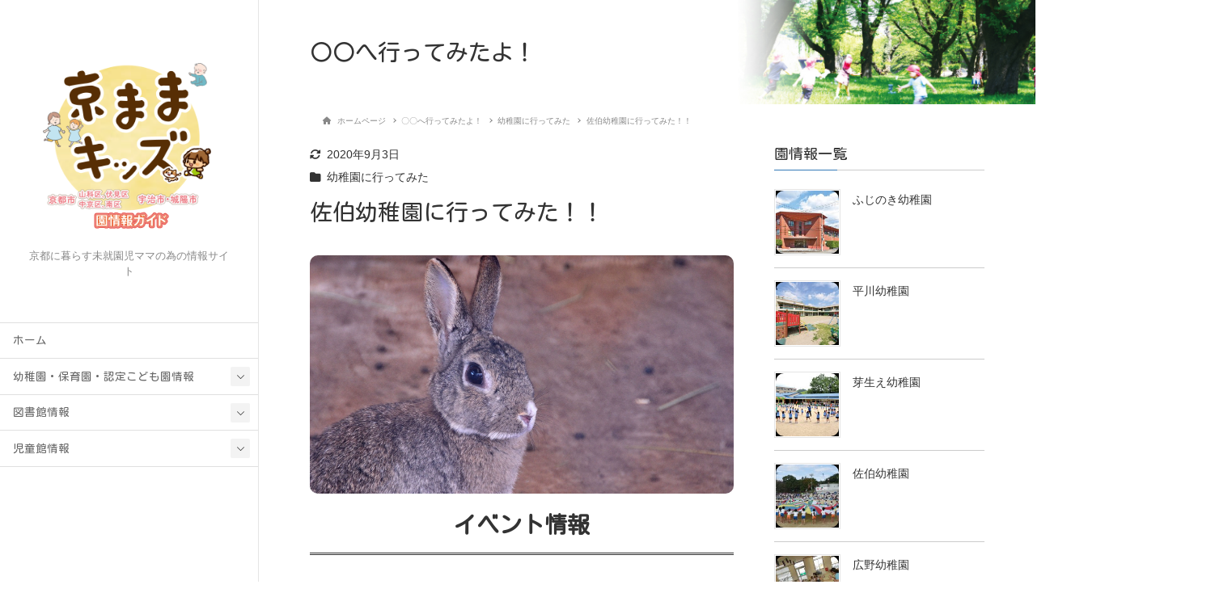

--- FILE ---
content_type: text/html; charset=UTF-8
request_url: https://kids.kyomama.jp/ittemita/%E4%BD%90%E4%BC%AF%E5%B9%BC%E7%A8%9A%E5%9C%92%E3%81%AB%E8%A1%8C%E3%81%A3%E3%81%A6%E3%81%BF%E3%81%9F%EF%BC%81%EF%BC%81/
body_size: 141905
content:
<!DOCTYPE html>
<html lang="ja">
<head>
	<meta charset="utf-8">
	<meta http-equiv="X-UA-Compatible" content="IE=edge">
	<meta name="viewport" content="width=device-width, initial-scale=1">
	<meta name="google-site-verification" content="JiEa7MwXSh2N4rdOoOFeoNU7pGp1EipHVTMdqDrs5HM" />
<link href="https://kids.kyomama.jp/wp-content/themes/katawara-child/layout.css" rel="stylesheet">
	<!-- Google tag (gtag.js) --><script async src="https://www.googletagmanager.com/gtag/js?id=UA-9900255-1"></script><script>window.dataLayer = window.dataLayer || [];function gtag(){dataLayer.push(arguments);}gtag('js', new Date());gtag('config', 'UA-9900255-1');</script>
<title>佐伯幼稚園に行ってみた！！ | 京ままキッズ｜京都市・宇治市・城陽市・久御山町</title>
<meta name='robots' content='max-image-preview:large' />
	<style>img:is([sizes="auto" i], [sizes^="auto," i]) { contain-intrinsic-size: 3000px 1500px }</style>
	<link rel='dns-prefetch' href='//webfonts.sakura.ne.jp' />
<link rel='dns-prefetch' href='//netdna.bootstrapcdn.com' />
<link rel="alternate" type="application/rss+xml" title="京ままキッズ｜京都市・宇治市・城陽市・久御山町 &raquo; フィード" href="https://kids.kyomama.jp/feed/" />
<link rel="alternate" type="application/rss+xml" title="京ままキッズ｜京都市・宇治市・城陽市・久御山町 &raquo; コメントフィード" href="https://kids.kyomama.jp/comments/feed/" />
<meta name="description" content="親子ぴょんぴょん教室にお伺いしました！&nbsp;■5/19（土）10:00～　第１回親子ぴょんぴょん教室：未就園児対象（無料）■前日の雨もようやく上がった5月19日、土曜日の朝、城陽の佐伯幼稚園を取材しました！住宅街の中に立地しているとは思えないほど、とっても広い敷地が魅力です。オレンジがアクセントになった、かわいらしい園舎が印象的。運動場には芝生コーナーがあり、小さなお子さんが転んでも安心ですね。今日の親子ぴょん" /><script type="text/javascript">
/* <![CDATA[ */
window._wpemojiSettings = {"baseUrl":"https:\/\/s.w.org\/images\/core\/emoji\/16.0.1\/72x72\/","ext":".png","svgUrl":"https:\/\/s.w.org\/images\/core\/emoji\/16.0.1\/svg\/","svgExt":".svg","source":{"concatemoji":"https:\/\/kids.kyomama.jp\/wp-includes\/js\/wp-emoji-release.min.js?ver=6.8.3"}};
/*! This file is auto-generated */
!function(s,n){var o,i,e;function c(e){try{var t={supportTests:e,timestamp:(new Date).valueOf()};sessionStorage.setItem(o,JSON.stringify(t))}catch(e){}}function p(e,t,n){e.clearRect(0,0,e.canvas.width,e.canvas.height),e.fillText(t,0,0);var t=new Uint32Array(e.getImageData(0,0,e.canvas.width,e.canvas.height).data),a=(e.clearRect(0,0,e.canvas.width,e.canvas.height),e.fillText(n,0,0),new Uint32Array(e.getImageData(0,0,e.canvas.width,e.canvas.height).data));return t.every(function(e,t){return e===a[t]})}function u(e,t){e.clearRect(0,0,e.canvas.width,e.canvas.height),e.fillText(t,0,0);for(var n=e.getImageData(16,16,1,1),a=0;a<n.data.length;a++)if(0!==n.data[a])return!1;return!0}function f(e,t,n,a){switch(t){case"flag":return n(e,"\ud83c\udff3\ufe0f\u200d\u26a7\ufe0f","\ud83c\udff3\ufe0f\u200b\u26a7\ufe0f")?!1:!n(e,"\ud83c\udde8\ud83c\uddf6","\ud83c\udde8\u200b\ud83c\uddf6")&&!n(e,"\ud83c\udff4\udb40\udc67\udb40\udc62\udb40\udc65\udb40\udc6e\udb40\udc67\udb40\udc7f","\ud83c\udff4\u200b\udb40\udc67\u200b\udb40\udc62\u200b\udb40\udc65\u200b\udb40\udc6e\u200b\udb40\udc67\u200b\udb40\udc7f");case"emoji":return!a(e,"\ud83e\udedf")}return!1}function g(e,t,n,a){var r="undefined"!=typeof WorkerGlobalScope&&self instanceof WorkerGlobalScope?new OffscreenCanvas(300,150):s.createElement("canvas"),o=r.getContext("2d",{willReadFrequently:!0}),i=(o.textBaseline="top",o.font="600 32px Arial",{});return e.forEach(function(e){i[e]=t(o,e,n,a)}),i}function t(e){var t=s.createElement("script");t.src=e,t.defer=!0,s.head.appendChild(t)}"undefined"!=typeof Promise&&(o="wpEmojiSettingsSupports",i=["flag","emoji"],n.supports={everything:!0,everythingExceptFlag:!0},e=new Promise(function(e){s.addEventListener("DOMContentLoaded",e,{once:!0})}),new Promise(function(t){var n=function(){try{var e=JSON.parse(sessionStorage.getItem(o));if("object"==typeof e&&"number"==typeof e.timestamp&&(new Date).valueOf()<e.timestamp+604800&&"object"==typeof e.supportTests)return e.supportTests}catch(e){}return null}();if(!n){if("undefined"!=typeof Worker&&"undefined"!=typeof OffscreenCanvas&&"undefined"!=typeof URL&&URL.createObjectURL&&"undefined"!=typeof Blob)try{var e="postMessage("+g.toString()+"("+[JSON.stringify(i),f.toString(),p.toString(),u.toString()].join(",")+"));",a=new Blob([e],{type:"text/javascript"}),r=new Worker(URL.createObjectURL(a),{name:"wpTestEmojiSupports"});return void(r.onmessage=function(e){c(n=e.data),r.terminate(),t(n)})}catch(e){}c(n=g(i,f,p,u))}t(n)}).then(function(e){for(var t in e)n.supports[t]=e[t],n.supports.everything=n.supports.everything&&n.supports[t],"flag"!==t&&(n.supports.everythingExceptFlag=n.supports.everythingExceptFlag&&n.supports[t]);n.supports.everythingExceptFlag=n.supports.everythingExceptFlag&&!n.supports.flag,n.DOMReady=!1,n.readyCallback=function(){n.DOMReady=!0}}).then(function(){return e}).then(function(){var e;n.supports.everything||(n.readyCallback(),(e=n.source||{}).concatemoji?t(e.concatemoji):e.wpemoji&&e.twemoji&&(t(e.twemoji),t(e.wpemoji)))}))}((window,document),window._wpemojiSettings);
/* ]]> */
</script>
<!-- WP_Dependencies for styles
vkExUnit_common_style [] &#039;https://kids.kyomama.jp/wp-content/plugins/vk-all-in-one-expansion-unit/assets/css/vkExUnit_style.css&#039; &#039;9.112.4.0&#039; &#039;all&#039; (:root {--ver_page_top_button_url:url(https://kids.kyomama.jp/wp-content/plugins/vk-all-in-one-expansion-unit/assets/images/to-top-btn-icon.svg);}@font-face {font-weight: normal;font-style: normal;font-family: &quot;vk_sns&quot;;src: url(&quot;https://kids.kyomama.jp/wp-content/plugins/vk-all-in-one-expansion-unit/inc/sns/icons/fonts/vk_sns.eot?-bq20cj&quot;);src: url(&quot;https://kids.kyomama.jp/wp-content/plugins/vk-all-in-one-expansion-unit/inc/sns/icons/fonts/vk_sns.eot?#iefix-bq20cj&quot;) format(&quot;embedded-opentype&quot;),url(&quot;https://kids.kyomama.jp/wp-content/plugins/vk-all-in-one-expansion-unit/inc/sns/icons/fonts/vk_sns.woff?-bq20cj&quot;) format(&quot;woff&quot;),url(&quot;https://kids.kyomama.jp/wp-content/plugins/vk-all-in-one-expansion-unit/inc/sns/icons/fonts/vk_sns.ttf?-bq20cj&quot;) format(&quot;truetype&quot;),url(&quot;https://kids.kyomama.jp/wp-content/plugins/vk-all-in-one-expansion-unit/inc/sns/icons/fonts/vk_sns.svg?-bq20cj#vk_sns&quot;) format(&quot;svg&quot;);} .veu_promotion-alert__content--text {border: 1px solid rgba(0,0,0,0.125);padding: 0.5em 1em;border-radius: var(--vk-size-radius);margin-bottom: var(--vk-margin-block-bottom);font-size: 0.875rem;}/* Alert Content部分に段落タグを入れた場合に最後の段落の余白を0にする */.veu_promotion-alert__content--text p:last-of-type{margin-bottom:0;margin-top: 0;})
katawara-design-style [wp-block-library] &#039;https://kids.kyomama.jp/wp-content/themes/katawara/assets/css/style.min.css&#039; &#039;1.26.10&#039; &#039;all&#039; (/* katawara common custom */:root {--vk-color-key: #845322 ;--vk-color-key-dark: #6a421b ;--vk-color-key-vivid: #915b25 ;--vk-color-primary: #845322 ;--wp--preset--color--vk-color-primary: var(--vk-color-key);}input[type=&quot;submit&quot;]{ border-color: #6a421b ; background-color: #845322 ; }.comment .reply a,.btn-default{ color: #845322 ; border-color: #845322 ;}.slide .slide-text-set .btn-ghost:hover,.btn-default:focus,.btn-default:hover { border-color: #845322 ; background-color: #845322 ;}.wp-block-search__button:hover,.p-footer-menu li a:hover,.wp-block-rss__item-title a:hover,.wp-block-rss__item-title a:active,.wp-block-rss__item-title a:focus,.l-container .veu_card .childPage_list_body:hover,.l-container .veu_card .childPage_list_title:hover,.l-container .veu_sitemap ul&gt;li&gt;a:hover,.l-container .veu_pageList_ancestor .pageList a:hover,.veu_pageList_ancestor .current_page_item&gt;a,.veu_pageList_ancestor .pageList a:hover,.searchform .searchico:hover,.p-global-menu&gt;li a:hover,.veu_sitemap ul&gt;li&gt;a:hover{ color:#845322 ; }.page-link .current,ul.page-numbers li span.page-numbers.current { background-color:#845322 ; }.p-widget .tagcloud a:hover, .p-widget .tagcloud a:hover:before,.btn-outline-primary { color: #845322 ; border-color:#845322 ; }.btn-outline-primary:hover{ border-color:#845322 ;}blockquote { border-color: #845322 ; }.widget_archive ul li&gt;a:hover,.widget_categories ul li&gt;a:hover,.widget_link_list ul li&gt;a:hover,.widget_nav_menu ul li&gt;a:hover,.widget_postlist ul li&gt;a:hover,.widget_recent_entries ul li&gt;a:hover,.widget_archive ul li&gt;a:hover:before,.widget_categories ul li&gt;a:hover:before,.widget_link_list ul li&gt;a:hover:before,.widget_nav_menu ul li&gt;a:hover:before,.widget_postlist ul li&gt;a:hover:before,.widget_recent_entries ul li&gt;a:hover:before{ color: #845322 ; }.comment .reply a:hover,.btn-default:focus,.btn-default:hover { border-color:#845322;background-color: #845322; }.p-comments-area .nav-links a,.btn-primary { background-color:#845322;border-color:#6a421b; }.p-comments-area .nav-links a:hover,.btn-primary:focus,.btn-primary:hover,.btn-primary:active { background-color:#6a421b;border-color:#845322; }.btn.btn-outline-primary:active,.btn.btn-outline-primary:focus,.btn.btn-outline-primary:hover { background-color: #6a421b ; }@media screen and (max-width: 1199.98px) and (min-width: 992px){.p-global-menu&gt;li:before,.p-global-menu&gt;li.current-menu-item:before {border-bottom-color:#6a421b ;}}.p-entry_footer .p-entry_meta_data-list dt { background-color:#845322; }.bbp-submit-wrapper .button.submit,.woocommerce a.button.alt:hover,.woocommerce-product-search button:hover,.woocommerce button.button.alt { background-color:#6a421b ; }.bbp-submit-wrapper .button.submit:hover,.woocommerce a.button.alt,.woocommerce-product-search button,.woocommerce button.button.alt:hover { background-color:#845322 ; }.woocommerce ul.product_list_widget li a:hover img { border-color:#845322; }.l-container .veu_pageList_ancestor .current_page_item&gt;a,.veu_color_txt_key { color:#6a421b ; }.veu_color_bg_key { background-color:#6a421b ; }.veu_color_border_key { border-color:#6a421b ; } /* vk-mobile-nav */:root {--vk-mobile-nav-menu-btn-bg-src: url(&quot;https://kids.kyomama.jp/wp-content/themes/katawara/inc/vk-mobile-nav/package/images/vk-menu-btn-black.svg&quot;);--vk-mobile-nav-menu-btn-close-bg-src: url(&quot;https://kids.kyomama.jp/wp-content/themes/katawara/inc/vk-mobile-nav/package/images/vk-menu-close-black.svg&quot;);--vk-menu-acc-icon-open-black-bg-src: url(&quot;https://kids.kyomama.jp/wp-content/themes/katawara/inc/vk-mobile-nav/package/images/vk-menu-acc-icon-open-black.svg&quot;);--vk-menu-acc-icon-open-white-bg-src: url(&quot;https://kids.kyomama.jp/wp-content/themes/katawara/inc/vk-mobile-nav/package/images/vk-menu-acc-icon-open-white.svg&quot;);--vk-menu-acc-icon-close-black-bg-src: url(&quot;https://kids.kyomama.jp/wp-content/themes/katawara/inc/vk-mobile-nav/package/images/vk-menu-close-black.svg&quot;);--vk-menu-acc-icon-close-white-bg-src: url(&quot;https://kids.kyomama.jp/wp-content/themes/katawara/inc/vk-mobile-nav/package/images/vk-menu-close-white.svg&quot;);} /* Pro Title Design */ .l-main-section .l-main-section_title { background-color:unset;position: relative;border:none;padding:unset;margin-left: auto;margin-right: auto;border-radius:unset;outline: unset;outline-offset: unset;box-shadow: unset;content:none;overflow: unset;text-align:center;}.l-main-section .l-main-section_title a { color:#333;}.l-main-section .l-main-section_title::before { background-color:unset;position: relative;border:none;padding:unset;margin-left: auto;margin-right: auto;border-radius:unset;outline: unset;outline-offset: unset;box-shadow: unset;content:none;overflow: unset;}.l-main-section .l-main-section_title::after { background-color:unset;position: relative;border:none;padding:unset;margin-left: auto;margin-right: auto;border-radius:unset;outline: unset;outline-offset: unset;box-shadow: unset;content:none;overflow: unset;}.l-side-section .p-widget-side_title { background-color:unset;position: relative;border:none;padding:unset;margin-left: auto;margin-right: auto;border-radius:unset;outline: unset;outline-offset: unset;box-shadow: unset;content:none;overflow: unset;color:#333;padding: 0.6em 0 0.5em;margin-bottom:1.2em;border-bottom: 1px solid #ccc;background-color:transparent;text-align:left;}.l-side-section .p-widget-side_title a { color:#333;}.l-side-section .p-widget-side_title::before { background-color:unset;position: relative;border:none;padding:unset;margin-left: auto;margin-right: auto;border-radius:unset;outline: unset;outline-offset: unset;box-shadow: unset;content:none;overflow: unset;}.l-side-section .p-widget-side_title::after { background-color:unset;position: relative;border:none;padding:unset;margin-left: auto;margin-right: auto;border-radius:unset;outline: unset;outline-offset: unset;box-shadow: unset;content:none;overflow: unset;content: &quot;&quot;;line-height: 0;display: block;overflow: hidden;position: absolute;left:0;bottom: -1px;width: 30%;border-bottom: 1px solid #337ab7;margin-left: 0;height:inherit;}.p-widget-footer .p-widget-footer_title { background-color:unset;position: relative;border:none;padding:unset;margin-left: auto;margin-right: auto;border-radius:unset;outline: unset;outline-offset: unset;box-shadow: unset;content:none;overflow: unset;color:#333;border:none;display: flex;align-items: center;text-align: center;margin-bottom:1.2em;padding:0;}.p-widget-footer .p-widget-footer_title a { color:#333;}.p-widget-footer .p-widget-footer_title::before { content: &quot;&quot;;flex-grow: 1;border-bottom: 1px solid #333;margin-right: 1em;top: unset;position: unset;width: unset;border-top: none;}.p-widget-footer .p-widget-footer_title::after { content: &quot;&quot;;flex-grow: 1;border-bottom: 1px solid #333;margin-left: 1em;bottom: unset;position: unset;width: unset;border-top: none;}h2 { background-color:unset;position: relative;border:none;padding:unset;margin-left: auto;margin-right: auto;border-radius:unset;outline: unset;outline-offset: unset;box-shadow: unset;content:none;overflow: unset;color:#333;padding: 0.7em;margin-bottom:1.2em;text-align: center;}h2 a { color:#333;}h2::before { content:&quot;&quot;;position: absolute;top: 0;width: 12px;height: 100%;display: inline-block;margin-left:0;border-top: solid 1px #333;border-bottom: solid 1px #333;border-left: solid 1px #333;margin-left:0;left: 0;}h2::after { content:&quot;&quot;;position: absolute;top: 0;width: 12px;height: 100%;display: inline-block;margin-left:0;border-top: solid 1px #333;border-bottom: solid 1px #333;border-right: solid 1px #333;right: 0;left: auto;}h3 { background-color:unset;position: relative;border:none;padding:unset;margin-left: auto;margin-right: auto;border-radius:unset;outline: unset;outline-offset: unset;box-shadow: unset;content:none;overflow: unset;color: #333;background-color: #efefef;padding: 0.6em 0.7em 0.5em;margin-bottom:1.2em;border-radius: 4px;}h3 a { color:#333;}h3::before { background-color:unset;position: relative;border:none;padding:unset;margin-left: auto;margin-right: auto;border-radius:unset;outline: unset;outline-offset: unset;box-shadow: unset;content:none;overflow: unset;}h3::after { background-color:unset;position: relative;border:none;padding:unset;margin-left: auto;margin-right: auto;border-radius:unset;outline: unset;outline-offset: unset;box-shadow: unset;content:none;overflow: unset;}h4 { background-color:unset;position: relative;border:none;padding:unset;margin-left: auto;margin-right: auto;border-radius:unset;outline: unset;outline-offset: unset;box-shadow: unset;content:none;overflow: unset;color:#333;border:none;padding: 0.6em 0.7em 0.5em;margin-bottom:1.2em;border-left:solid 2px #337ab7;background-color:transparent;text-align:left;}h4 a { color:#333;}h4::before { background-color:unset;position: relative;border:none;padding:unset;margin-left: auto;margin-right: auto;border-radius:unset;outline: unset;outline-offset: unset;box-shadow: unset;content:none;overflow: unset;}h4::after { background-color:unset;position: relative;border:none;padding:unset;margin-left: auto;margin-right: auto;border-radius:unset;outline: unset;outline-offset: unset;box-shadow: unset;content:none;overflow: unset;} .vk-campaign-text{background:#eab010;color:#fff;}.vk-campaign-text_btn,.vk-campaign-text_btn:link,.vk-campaign-text_btn:visited,.vk-campaign-text_btn:focus,.vk-campaign-text_btn:active{background:#fff;color:#4c4c4c;}a.vk-campaign-text_btn:hover{background:#eab010;color:#fff;}.vk-campaign-text_link,.vk-campaign-text_link:link,.vk-campaign-text_link:hover,.vk-campaign-text_link:visited,.vk-campaign-text_link:active,.vk-campaign-text_link:focus{color:#fff;} /* Font switch */.p-site-header-brand_logo{ font-family:&quot;Kosugi Maru&quot;,sans-serif;font-display: swap;}.l-site-header_global-menu,.vk-mobile-nav .menu,.mobile-fix-nav-menu{ font-family:&quot;Kosugi Maru&quot;,sans-serif;font-display: swap;}h1,h2,h3,h4,h5,h6,dt,.p-page-header_title,.l-side-section .p-widget_title{ font-family:&quot;Kosugi Maru&quot;,sans-serif;font-display: swap;}body{ font-family:&quot;Kosugi Maru&quot;,sans-serif;font-display: swap;} /* page header */:root{--vk-page-header-url : url(https://kids.kyomama.jp/wp-content/uploads/2025/04/header-102.jpg);}@media ( max-width:575.98px ){:root{--vk-page-header-url : url(https://kids.kyomama.jp/wp-content/uploads/2025/04/header-102.jpg);}}.p-page-header{ position:relative;background-color:#ffffff;background: var(--vk-page-header-url, url(https://kids.kyomama.jp/wp-content/uploads/2025/04/header-102.jpg) ) no-repeat 50% center;background-size: cover;})
katawara-customize-preview [katawara-design-style] &#039;https://kids.kyomama.jp/wp-content/themes/katawara/assets/css/customize-preview.min.css&#039; &#039;1.26.10&#039; &#039;all&#039; ()
wp-emoji-styles [] &#039;&#039; &#039;&#039; &#039;all&#039; (
	img.wp-smiley, img.emoji {
		display: inline !important;
		border: none !important;
		box-shadow: none !important;
		height: 1em !important;
		width: 1em !important;
		margin: 0 0.07em !important;
		vertical-align: -0.1em !important;
		background: none !important;
		padding: 0 !important;
	})
wp-block-library [] &#039;/wp-includes/css/dist/block-library/style.min.css&#039; &#039;&#039; &#039;&#039; (/home/kyopado/www/kids_kyomama//wp-includes/css/dist/block-library/style.min.css replace .min .vk-cols--reverse{flex-direction:row-reverse}.vk-cols--hasbtn{margin-bottom:0}.vk-cols--hasbtn&gt;.row&gt;.vk_gridColumn_item,.vk-cols--hasbtn&gt;.wp-block-column{position:relative;padding-bottom:3em}.vk-cols--hasbtn&gt;.row&gt;.vk_gridColumn_item&gt;.wp-block-buttons,.vk-cols--hasbtn&gt;.row&gt;.vk_gridColumn_item&gt;.vk_button,.vk-cols--hasbtn&gt;.wp-block-column&gt;.wp-block-buttons,.vk-cols--hasbtn&gt;.wp-block-column&gt;.vk_button{position:absolute;bottom:0;width:100%}.vk-cols--fit.wp-block-columns{gap:0}.vk-cols--fit.wp-block-columns,.vk-cols--fit.wp-block-columns:not(.is-not-stacked-on-mobile){margin-top:0;margin-bottom:0;justify-content:space-between}.vk-cols--fit.wp-block-columns&gt;.wp-block-column *:last-child,.vk-cols--fit.wp-block-columns:not(.is-not-stacked-on-mobile)&gt;.wp-block-column *:last-child{margin-bottom:0}.vk-cols--fit.wp-block-columns&gt;.wp-block-column&gt;.wp-block-cover,.vk-cols--fit.wp-block-columns:not(.is-not-stacked-on-mobile)&gt;.wp-block-column&gt;.wp-block-cover{margin-top:0}.vk-cols--fit.wp-block-columns.has-background,.vk-cols--fit.wp-block-columns:not(.is-not-stacked-on-mobile).has-background{padding:0}@media(max-width: 599px){.vk-cols--fit.wp-block-columns:not(.has-background)&gt;.wp-block-column:not(.has-background),.vk-cols--fit.wp-block-columns:not(.is-not-stacked-on-mobile):not(.has-background)&gt;.wp-block-column:not(.has-background){padding-left:0 !important;padding-right:0 !important}}@media(min-width: 782px){.vk-cols--fit.wp-block-columns .block-editor-block-list__block.wp-block-column:not(:first-child),.vk-cols--fit.wp-block-columns&gt;.wp-block-column:not(:first-child),.vk-cols--fit.wp-block-columns:not(.is-not-stacked-on-mobile) .block-editor-block-list__block.wp-block-column:not(:first-child),.vk-cols--fit.wp-block-columns:not(.is-not-stacked-on-mobile)&gt;.wp-block-column:not(:first-child){margin-left:0}}@media(min-width: 600px)and (max-width: 781px){.vk-cols--fit.wp-block-columns .wp-block-column:nth-child(2n),.vk-cols--fit.wp-block-columns:not(.is-not-stacked-on-mobile) .wp-block-column:nth-child(2n){margin-left:0}.vk-cols--fit.wp-block-columns .wp-block-column:not(:only-child),.vk-cols--fit.wp-block-columns:not(.is-not-stacked-on-mobile) .wp-block-column:not(:only-child){flex-basis:50% !important}}.vk-cols--fit--gap1.wp-block-columns{gap:1px}@media(min-width: 600px)and (max-width: 781px){.vk-cols--fit--gap1.wp-block-columns .wp-block-column:not(:only-child){flex-basis:calc(50% - 1px) !important}}.vk-cols--fit.vk-cols--grid&gt;.block-editor-block-list__block,.vk-cols--fit.vk-cols--grid&gt;.wp-block-column,.vk-cols--fit.vk-cols--grid:not(.is-not-stacked-on-mobile)&gt;.block-editor-block-list__block,.vk-cols--fit.vk-cols--grid:not(.is-not-stacked-on-mobile)&gt;.wp-block-column{flex-basis:50%;box-sizing:border-box}@media(max-width: 599px){.vk-cols--fit.vk-cols--grid.vk-cols--grid--alignfull&gt;.wp-block-column:nth-child(2)&gt;.wp-block-cover,.vk-cols--fit.vk-cols--grid.vk-cols--grid--alignfull&gt;.wp-block-column:nth-child(2)&gt;.vk_outer,.vk-cols--fit.vk-cols--grid:not(.is-not-stacked-on-mobile).vk-cols--grid--alignfull&gt;.wp-block-column:nth-child(2)&gt;.wp-block-cover,.vk-cols--fit.vk-cols--grid:not(.is-not-stacked-on-mobile).vk-cols--grid--alignfull&gt;.wp-block-column:nth-child(2)&gt;.vk_outer{width:100vw;margin-right:calc((100% - 100vw)/2);margin-left:calc((100% - 100vw)/2)}}@media(min-width: 600px){.vk-cols--fit.vk-cols--grid.vk-cols--grid--alignfull&gt;.wp-block-column:nth-child(2)&gt;.wp-block-cover,.vk-cols--fit.vk-cols--grid.vk-cols--grid--alignfull&gt;.wp-block-column:nth-child(2)&gt;.vk_outer,.vk-cols--fit.vk-cols--grid:not(.is-not-stacked-on-mobile).vk-cols--grid--alignfull&gt;.wp-block-column:nth-child(2)&gt;.wp-block-cover,.vk-cols--fit.vk-cols--grid:not(.is-not-stacked-on-mobile).vk-cols--grid--alignfull&gt;.wp-block-column:nth-child(2)&gt;.vk_outer{margin-right:calc(100% - 50vw);width:50vw}}@media(min-width: 600px){.vk-cols--fit.vk-cols--grid.vk-cols--grid--alignfull.vk-cols--reverse&gt;.wp-block-column,.vk-cols--fit.vk-cols--grid:not(.is-not-stacked-on-mobile).vk-cols--grid--alignfull.vk-cols--reverse&gt;.wp-block-column{margin-left:0;margin-right:0}.vk-cols--fit.vk-cols--grid.vk-cols--grid--alignfull.vk-cols--reverse&gt;.wp-block-column:nth-child(2)&gt;.wp-block-cover,.vk-cols--fit.vk-cols--grid.vk-cols--grid--alignfull.vk-cols--reverse&gt;.wp-block-column:nth-child(2)&gt;.vk_outer,.vk-cols--fit.vk-cols--grid:not(.is-not-stacked-on-mobile).vk-cols--grid--alignfull.vk-cols--reverse&gt;.wp-block-column:nth-child(2)&gt;.wp-block-cover,.vk-cols--fit.vk-cols--grid:not(.is-not-stacked-on-mobile).vk-cols--grid--alignfull.vk-cols--reverse&gt;.wp-block-column:nth-child(2)&gt;.vk_outer{margin-left:calc(100% - 50vw)}}.vk-cols--menu h2,.vk-cols--menu h3,.vk-cols--menu h4,.vk-cols--menu h5{margin-bottom:.2em;text-shadow:#000 0 0 10px}.vk-cols--menu h2:first-child,.vk-cols--menu h3:first-child,.vk-cols--menu h4:first-child,.vk-cols--menu h5:first-child{margin-top:0}.vk-cols--menu p{margin-bottom:1rem;text-shadow:#000 0 0 10px}.vk-cols--menu .wp-block-cover__inner-container:last-child{margin-bottom:0}.vk-cols--fitbnrs .wp-block-column .wp-block-cover:hover img{filter:unset}.vk-cols--fitbnrs .wp-block-column .wp-block-cover:hover{background-color:unset}.vk-cols--fitbnrs .wp-block-column .wp-block-cover:hover .wp-block-cover__image-background{filter:unset !important}.vk-cols--fitbnrs .wp-block-cover .wp-block-cover__inner-container{position:absolute;height:100%;width:100%}.vk-cols--fitbnrs .vk_button{height:100%;margin:0}.vk-cols--fitbnrs .vk_button .vk_button_btn,.vk-cols--fitbnrs .vk_button .btn{height:100%;width:100%;border:none;box-shadow:none;background-color:unset !important;transition:unset}.vk-cols--fitbnrs .vk_button .vk_button_btn:hover,.vk-cols--fitbnrs .vk_button .btn:hover{transition:unset}.vk-cols--fitbnrs .vk_button .vk_button_btn:after,.vk-cols--fitbnrs .vk_button .btn:after{border:none}.vk-cols--fitbnrs .vk_button .vk_button_link_txt{width:100%;position:absolute;top:50%;left:50%;transform:translateY(-50%) translateX(-50%);font-size:2rem;text-shadow:#000 0 0 10px}.vk-cols--fitbnrs .vk_button .vk_button_link_subCaption{width:100%;position:absolute;top:calc(50% + 2.2em);left:50%;transform:translateY(-50%) translateX(-50%);text-shadow:#000 0 0 10px}@media(min-width: 992px){.vk-cols--media.wp-block-columns{gap:3rem}}.vk-fit-map figure{margin-bottom:0}.vk-fit-map iframe{position:relative;margin-bottom:0;display:block;max-height:400px;width:100vw}.vk-fit-map:is(.alignfull,.alignwide) div{max-width:100%}.vk-table--th--width25 :where(tr&gt;*:first-child){width:25%}.vk-table--th--width30 :where(tr&gt;*:first-child){width:30%}.vk-table--th--width35 :where(tr&gt;*:first-child){width:35%}.vk-table--th--width40 :where(tr&gt;*:first-child){width:40%}.vk-table--th--bg-bright :where(tr&gt;*:first-child){background-color:var(--wp--preset--color--bg-secondary, rgba(0, 0, 0, 0.05))}@media(max-width: 599px){.vk-table--mobile-block :is(th,td){width:100%;display:block}.vk-table--mobile-block.wp-block-table table :is(th,td){border-top:none}}.vk-table--width--th25 :where(tr&gt;*:first-child){width:25%}.vk-table--width--th30 :where(tr&gt;*:first-child){width:30%}.vk-table--width--th35 :where(tr&gt;*:first-child){width:35%}.vk-table--width--th40 :where(tr&gt;*:first-child){width:40%}.no-margin{margin:0}@media(max-width: 599px){.wp-block-image.vk-aligncenter--mobile&gt;.alignright{float:none;margin-left:auto;margin-right:auto}.vk-no-padding-horizontal--mobile{padding-left:0 !important;padding-right:0 !important}} /* VK Color Palettes */)
classic-theme-styles [] &#039;&#039; &#039;&#039; &#039;&#039; (/home/kyopado/www/kids_kyomama/wp-includes/css/classic-themes.min.css /*! This file is auto-generated */
.wp-block-button__link{color:#fff;background-color:#32373c;border-radius:9999px;box-shadow:none;text-decoration:none;padding:calc(.667em + 2px) calc(1.333em + 2px);font-size:1.125em}.wp-block-file__button{background:#32373c;color:#fff;text-decoration:none})
global-styles [] &#039;&#039; &#039;&#039; &#039;all&#039; (:root{--wp--preset--aspect-ratio--square: 1;--wp--preset--aspect-ratio--4-3: 4/3;--wp--preset--aspect-ratio--3-4: 3/4;--wp--preset--aspect-ratio--3-2: 3/2;--wp--preset--aspect-ratio--2-3: 2/3;--wp--preset--aspect-ratio--16-9: 16/9;--wp--preset--aspect-ratio--9-16: 9/16;--wp--preset--color--black: #000000;--wp--preset--color--cyan-bluish-gray: #abb8c3;--wp--preset--color--white: #ffffff;--wp--preset--color--pale-pink: #f78da7;--wp--preset--color--vivid-red: #cf2e2e;--wp--preset--color--luminous-vivid-orange: #ff6900;--wp--preset--color--luminous-vivid-amber: #fcb900;--wp--preset--color--light-green-cyan: #7bdcb5;--wp--preset--color--vivid-green-cyan: #00d084;--wp--preset--color--pale-cyan-blue: #8ed1fc;--wp--preset--color--vivid-cyan-blue: #0693e3;--wp--preset--color--vivid-purple: #9b51e0;--wp--preset--gradient--vivid-cyan-blue-to-vivid-purple: linear-gradient(135deg,rgba(6,147,227,1) 0%,rgb(155,81,224) 100%);--wp--preset--gradient--light-green-cyan-to-vivid-green-cyan: linear-gradient(135deg,rgb(122,220,180) 0%,rgb(0,208,130) 100%);--wp--preset--gradient--luminous-vivid-amber-to-luminous-vivid-orange: linear-gradient(135deg,rgba(252,185,0,1) 0%,rgba(255,105,0,1) 100%);--wp--preset--gradient--luminous-vivid-orange-to-vivid-red: linear-gradient(135deg,rgba(255,105,0,1) 0%,rgb(207,46,46) 100%);--wp--preset--gradient--very-light-gray-to-cyan-bluish-gray: linear-gradient(135deg,rgb(238,238,238) 0%,rgb(169,184,195) 100%);--wp--preset--gradient--cool-to-warm-spectrum: linear-gradient(135deg,rgb(74,234,220) 0%,rgb(151,120,209) 20%,rgb(207,42,186) 40%,rgb(238,44,130) 60%,rgb(251,105,98) 80%,rgb(254,248,76) 100%);--wp--preset--gradient--blush-light-purple: linear-gradient(135deg,rgb(255,206,236) 0%,rgb(152,150,240) 100%);--wp--preset--gradient--blush-bordeaux: linear-gradient(135deg,rgb(254,205,165) 0%,rgb(254,45,45) 50%,rgb(107,0,62) 100%);--wp--preset--gradient--luminous-dusk: linear-gradient(135deg,rgb(255,203,112) 0%,rgb(199,81,192) 50%,rgb(65,88,208) 100%);--wp--preset--gradient--pale-ocean: linear-gradient(135deg,rgb(255,245,203) 0%,rgb(182,227,212) 50%,rgb(51,167,181) 100%);--wp--preset--gradient--electric-grass: linear-gradient(135deg,rgb(202,248,128) 0%,rgb(113,206,126) 100%);--wp--preset--gradient--midnight: linear-gradient(135deg,rgb(2,3,129) 0%,rgb(40,116,252) 100%);--wp--preset--font-size--small: 13px;--wp--preset--font-size--medium: 20px;--wp--preset--font-size--large: 36px;--wp--preset--font-size--x-large: 42px;--wp--preset--spacing--20: 0.44rem;--wp--preset--spacing--30: 0.67rem;--wp--preset--spacing--40: 1rem;--wp--preset--spacing--50: 1.5rem;--wp--preset--spacing--60: 2.25rem;--wp--preset--spacing--70: 3.38rem;--wp--preset--spacing--80: 5.06rem;--wp--preset--shadow--natural: 6px 6px 9px rgba(0, 0, 0, 0.2);--wp--preset--shadow--deep: 12px 12px 50px rgba(0, 0, 0, 0.4);--wp--preset--shadow--sharp: 6px 6px 0px rgba(0, 0, 0, 0.2);--wp--preset--shadow--outlined: 6px 6px 0px -3px rgba(255, 255, 255, 1), 6px 6px rgba(0, 0, 0, 1);--wp--preset--shadow--crisp: 6px 6px 0px rgba(0, 0, 0, 1);}:where(.is-layout-flex){gap: 0.5em;}:where(.is-layout-grid){gap: 0.5em;}body .is-layout-flex{display: flex;}.is-layout-flex{flex-wrap: wrap;align-items: center;}.is-layout-flex &gt; :is(*, div){margin: 0;}body .is-layout-grid{display: grid;}.is-layout-grid &gt; :is(*, div){margin: 0;}:where(.wp-block-columns.is-layout-flex){gap: 2em;}:where(.wp-block-columns.is-layout-grid){gap: 2em;}:where(.wp-block-post-template.is-layout-flex){gap: 1.25em;}:where(.wp-block-post-template.is-layout-grid){gap: 1.25em;}.has-black-color{color: var(--wp--preset--color--black) !important;}.has-cyan-bluish-gray-color{color: var(--wp--preset--color--cyan-bluish-gray) !important;}.has-white-color{color: var(--wp--preset--color--white) !important;}.has-pale-pink-color{color: var(--wp--preset--color--pale-pink) !important;}.has-vivid-red-color{color: var(--wp--preset--color--vivid-red) !important;}.has-luminous-vivid-orange-color{color: var(--wp--preset--color--luminous-vivid-orange) !important;}.has-luminous-vivid-amber-color{color: var(--wp--preset--color--luminous-vivid-amber) !important;}.has-light-green-cyan-color{color: var(--wp--preset--color--light-green-cyan) !important;}.has-vivid-green-cyan-color{color: var(--wp--preset--color--vivid-green-cyan) !important;}.has-pale-cyan-blue-color{color: var(--wp--preset--color--pale-cyan-blue) !important;}.has-vivid-cyan-blue-color{color: var(--wp--preset--color--vivid-cyan-blue) !important;}.has-vivid-purple-color{color: var(--wp--preset--color--vivid-purple) !important;}.has-black-background-color{background-color: var(--wp--preset--color--black) !important;}.has-cyan-bluish-gray-background-color{background-color: var(--wp--preset--color--cyan-bluish-gray) !important;}.has-white-background-color{background-color: var(--wp--preset--color--white) !important;}.has-pale-pink-background-color{background-color: var(--wp--preset--color--pale-pink) !important;}.has-vivid-red-background-color{background-color: var(--wp--preset--color--vivid-red) !important;}.has-luminous-vivid-orange-background-color{background-color: var(--wp--preset--color--luminous-vivid-orange) !important;}.has-luminous-vivid-amber-background-color{background-color: var(--wp--preset--color--luminous-vivid-amber) !important;}.has-light-green-cyan-background-color{background-color: var(--wp--preset--color--light-green-cyan) !important;}.has-vivid-green-cyan-background-color{background-color: var(--wp--preset--color--vivid-green-cyan) !important;}.has-pale-cyan-blue-background-color{background-color: var(--wp--preset--color--pale-cyan-blue) !important;}.has-vivid-cyan-blue-background-color{background-color: var(--wp--preset--color--vivid-cyan-blue) !important;}.has-vivid-purple-background-color{background-color: var(--wp--preset--color--vivid-purple) !important;}.has-black-border-color{border-color: var(--wp--preset--color--black) !important;}.has-cyan-bluish-gray-border-color{border-color: var(--wp--preset--color--cyan-bluish-gray) !important;}.has-white-border-color{border-color: var(--wp--preset--color--white) !important;}.has-pale-pink-border-color{border-color: var(--wp--preset--color--pale-pink) !important;}.has-vivid-red-border-color{border-color: var(--wp--preset--color--vivid-red) !important;}.has-luminous-vivid-orange-border-color{border-color: var(--wp--preset--color--luminous-vivid-orange) !important;}.has-luminous-vivid-amber-border-color{border-color: var(--wp--preset--color--luminous-vivid-amber) !important;}.has-light-green-cyan-border-color{border-color: var(--wp--preset--color--light-green-cyan) !important;}.has-vivid-green-cyan-border-color{border-color: var(--wp--preset--color--vivid-green-cyan) !important;}.has-pale-cyan-blue-border-color{border-color: var(--wp--preset--color--pale-cyan-blue) !important;}.has-vivid-cyan-blue-border-color{border-color: var(--wp--preset--color--vivid-cyan-blue) !important;}.has-vivid-purple-border-color{border-color: var(--wp--preset--color--vivid-purple) !important;}.has-vivid-cyan-blue-to-vivid-purple-gradient-background{background: var(--wp--preset--gradient--vivid-cyan-blue-to-vivid-purple) !important;}.has-light-green-cyan-to-vivid-green-cyan-gradient-background{background: var(--wp--preset--gradient--light-green-cyan-to-vivid-green-cyan) !important;}.has-luminous-vivid-amber-to-luminous-vivid-orange-gradient-background{background: var(--wp--preset--gradient--luminous-vivid-amber-to-luminous-vivid-orange) !important;}.has-luminous-vivid-orange-to-vivid-red-gradient-background{background: var(--wp--preset--gradient--luminous-vivid-orange-to-vivid-red) !important;}.has-very-light-gray-to-cyan-bluish-gray-gradient-background{background: var(--wp--preset--gradient--very-light-gray-to-cyan-bluish-gray) !important;}.has-cool-to-warm-spectrum-gradient-background{background: var(--wp--preset--gradient--cool-to-warm-spectrum) !important;}.has-blush-light-purple-gradient-background{background: var(--wp--preset--gradient--blush-light-purple) !important;}.has-blush-bordeaux-gradient-background{background: var(--wp--preset--gradient--blush-bordeaux) !important;}.has-luminous-dusk-gradient-background{background: var(--wp--preset--gradient--luminous-dusk) !important;}.has-pale-ocean-gradient-background{background: var(--wp--preset--gradient--pale-ocean) !important;}.has-electric-grass-gradient-background{background: var(--wp--preset--gradient--electric-grass) !important;}.has-midnight-gradient-background{background: var(--wp--preset--gradient--midnight) !important;}.has-small-font-size{font-size: var(--wp--preset--font-size--small) !important;}.has-medium-font-size{font-size: var(--wp--preset--font-size--medium) !important;}.has-large-font-size{font-size: var(--wp--preset--font-size--large) !important;}.has-x-large-font-size{font-size: var(--wp--preset--font-size--x-large) !important;} :where(.wp-block-post-template.is-layout-flex){gap: 1.25em;}:where(.wp-block-post-template.is-layout-grid){gap: 1.25em;} :where(.wp-block-columns.is-layout-flex){gap: 2em;}:where(.wp-block-columns.is-layout-grid){gap: 2em;} :root :where(.wp-block-pullquote){font-size: 1.5em;line-height: 1.6;})
foogallery-core [] &#039;https://kids.kyomama.jp/wp-content/plugins/foogallery/extensions/default-templates/shared/css/foogallery.min.css&#039; &#039;3.1.1&#039; &#039;all&#039; ()
foobox-free-min [] &#039;https://kids.kyomama.jp/wp-content/plugins/foobox-image-lightbox/free/css/foobox.free.min.css&#039; &#039;2.7.35&#039; &#039;all&#039; ()
font-awesome [] &#039;//netdna.bootstrapcdn.com/font-awesome/4.1.0/css/font-awesome.css&#039; &#039;&#039; &#039;screen&#039; ()
searchandfilter [] &#039;https://kids.kyomama.jp/wp-content/plugins/search-filter/style.css&#039; &#039;1&#039; &#039;all&#039; ()
tcd-maps [] &#039;https://kids.kyomama.jp/wp-content/plugins/tcd-google-maps/admin.css&#039; &#039;&#039; &#039;all&#039; ()
vk-swiper-style [] &#039;https://kids.kyomama.jp/wp-content/plugins/vk-blocks-pro/vendor/vektor-inc/vk-swiper/src/assets/css/swiper-bundle.min.css&#039; &#039;11.0.2&#039; &#039;all&#039; ()
katawara-child-style [katawara-design-style] &#039;https://kids.kyomama.jp/wp-content/themes/katawara-child/style.css&#039; &#039;0.0.1&#039; &#039;all&#039; ()
veu-cta [] &#039;https://kids.kyomama.jp/wp-content/plugins/vk-all-in-one-expansion-unit/inc/call-to-action/package/assets/css/style.css&#039; &#039;9.112.4.0&#039; &#039;all&#039; ()
vk-blocks-build-css [vk-swiper-style] &#039;https://kids.kyomama.jp/wp-content/plugins/vk-blocks-pro/build/block-build.css&#039; &#039;1.115.0.0&#039; &#039;all&#039; (
	:root {
		--vk_image-mask-circle: url(https://kids.kyomama.jp/wp-content/plugins/vk-blocks-pro/inc/vk-blocks/images/circle.svg);
		--vk_image-mask-wave01: url(https://kids.kyomama.jp/wp-content/plugins/vk-blocks-pro/inc/vk-blocks/images/wave01.svg);
		--vk_image-mask-wave02: url(https://kids.kyomama.jp/wp-content/plugins/vk-blocks-pro/inc/vk-blocks/images/wave02.svg);
		--vk_image-mask-wave03: url(https://kids.kyomama.jp/wp-content/plugins/vk-blocks-pro/inc/vk-blocks/images/wave03.svg);
		--vk_image-mask-wave04: url(https://kids.kyomama.jp/wp-content/plugins/vk-blocks-pro/inc/vk-blocks/images/wave04.svg);
	}
	 
	:root {

		--vk-balloon-border-width:1px;

		--vk-balloon-speech-offset:-12px;
	}
	 
	:root {
		--vk_flow-arrow: url(https://kids.kyomama.jp/wp-content/plugins/vk-blocks-pro/inc/vk-blocks/images/arrow_bottom.svg);
	}
	)
vk-font-awesome [] &#039;https://kids.kyomama.jp/wp-content/themes/katawara/vendor/vektor-inc/font-awesome-versions/src/versions/6/css/all.min.css&#039; &#039;6.4.2&#039; &#039;all&#039; ()
vk-mobile-fix-nav [] &#039;https://kids.kyomama.jp/wp-content/themes/katawara/inc/vk-mobile-fix-nav/package/css/vk-mobile-fix-nav.css&#039; &#039;0.0.0&#039; &#039;all&#039; ()
-->
<link rel='stylesheet' id='vkExUnit_common_style-css' href='https://kids.kyomama.jp/wp-content/plugins/vk-all-in-one-expansion-unit/assets/css/vkExUnit_style.css?ver=9.112.4.0' type='text/css' media='all' />
<style id='vkExUnit_common_style-inline-css' type='text/css'>
:root {--ver_page_top_button_url:url(https://kids.kyomama.jp/wp-content/plugins/vk-all-in-one-expansion-unit/assets/images/to-top-btn-icon.svg);}@font-face {font-weight: normal;font-style: normal;font-family: "vk_sns";src: url("https://kids.kyomama.jp/wp-content/plugins/vk-all-in-one-expansion-unit/inc/sns/icons/fonts/vk_sns.eot?-bq20cj");src: url("https://kids.kyomama.jp/wp-content/plugins/vk-all-in-one-expansion-unit/inc/sns/icons/fonts/vk_sns.eot?#iefix-bq20cj") format("embedded-opentype"),url("https://kids.kyomama.jp/wp-content/plugins/vk-all-in-one-expansion-unit/inc/sns/icons/fonts/vk_sns.woff?-bq20cj") format("woff"),url("https://kids.kyomama.jp/wp-content/plugins/vk-all-in-one-expansion-unit/inc/sns/icons/fonts/vk_sns.ttf?-bq20cj") format("truetype"),url("https://kids.kyomama.jp/wp-content/plugins/vk-all-in-one-expansion-unit/inc/sns/icons/fonts/vk_sns.svg?-bq20cj#vk_sns") format("svg");}
.veu_promotion-alert__content--text {border: 1px solid rgba(0,0,0,0.125);padding: 0.5em 1em;border-radius: var(--vk-size-radius);margin-bottom: var(--vk-margin-block-bottom);font-size: 0.875rem;}/* Alert Content部分に段落タグを入れた場合に最後の段落の余白を0にする */.veu_promotion-alert__content--text p:last-of-type{margin-bottom:0;margin-top: 0;}
</style>
<link rel='stylesheet' id='wp-block-library-css' href='https://kids.kyomama.jp/wp-includes/css/dist/block-library/style.min.css?ver=6.8.3' type='text/css' media='all' />
<style id='wp-block-library-inline-css' type='text/css'>
.vk-cols--reverse{flex-direction:row-reverse}.vk-cols--hasbtn{margin-bottom:0}.vk-cols--hasbtn>.row>.vk_gridColumn_item,.vk-cols--hasbtn>.wp-block-column{position:relative;padding-bottom:3em}.vk-cols--hasbtn>.row>.vk_gridColumn_item>.wp-block-buttons,.vk-cols--hasbtn>.row>.vk_gridColumn_item>.vk_button,.vk-cols--hasbtn>.wp-block-column>.wp-block-buttons,.vk-cols--hasbtn>.wp-block-column>.vk_button{position:absolute;bottom:0;width:100%}.vk-cols--fit.wp-block-columns{gap:0}.vk-cols--fit.wp-block-columns,.vk-cols--fit.wp-block-columns:not(.is-not-stacked-on-mobile){margin-top:0;margin-bottom:0;justify-content:space-between}.vk-cols--fit.wp-block-columns>.wp-block-column *:last-child,.vk-cols--fit.wp-block-columns:not(.is-not-stacked-on-mobile)>.wp-block-column *:last-child{margin-bottom:0}.vk-cols--fit.wp-block-columns>.wp-block-column>.wp-block-cover,.vk-cols--fit.wp-block-columns:not(.is-not-stacked-on-mobile)>.wp-block-column>.wp-block-cover{margin-top:0}.vk-cols--fit.wp-block-columns.has-background,.vk-cols--fit.wp-block-columns:not(.is-not-stacked-on-mobile).has-background{padding:0}@media(max-width: 599px){.vk-cols--fit.wp-block-columns:not(.has-background)>.wp-block-column:not(.has-background),.vk-cols--fit.wp-block-columns:not(.is-not-stacked-on-mobile):not(.has-background)>.wp-block-column:not(.has-background){padding-left:0 !important;padding-right:0 !important}}@media(min-width: 782px){.vk-cols--fit.wp-block-columns .block-editor-block-list__block.wp-block-column:not(:first-child),.vk-cols--fit.wp-block-columns>.wp-block-column:not(:first-child),.vk-cols--fit.wp-block-columns:not(.is-not-stacked-on-mobile) .block-editor-block-list__block.wp-block-column:not(:first-child),.vk-cols--fit.wp-block-columns:not(.is-not-stacked-on-mobile)>.wp-block-column:not(:first-child){margin-left:0}}@media(min-width: 600px)and (max-width: 781px){.vk-cols--fit.wp-block-columns .wp-block-column:nth-child(2n),.vk-cols--fit.wp-block-columns:not(.is-not-stacked-on-mobile) .wp-block-column:nth-child(2n){margin-left:0}.vk-cols--fit.wp-block-columns .wp-block-column:not(:only-child),.vk-cols--fit.wp-block-columns:not(.is-not-stacked-on-mobile) .wp-block-column:not(:only-child){flex-basis:50% !important}}.vk-cols--fit--gap1.wp-block-columns{gap:1px}@media(min-width: 600px)and (max-width: 781px){.vk-cols--fit--gap1.wp-block-columns .wp-block-column:not(:only-child){flex-basis:calc(50% - 1px) !important}}.vk-cols--fit.vk-cols--grid>.block-editor-block-list__block,.vk-cols--fit.vk-cols--grid>.wp-block-column,.vk-cols--fit.vk-cols--grid:not(.is-not-stacked-on-mobile)>.block-editor-block-list__block,.vk-cols--fit.vk-cols--grid:not(.is-not-stacked-on-mobile)>.wp-block-column{flex-basis:50%;box-sizing:border-box}@media(max-width: 599px){.vk-cols--fit.vk-cols--grid.vk-cols--grid--alignfull>.wp-block-column:nth-child(2)>.wp-block-cover,.vk-cols--fit.vk-cols--grid.vk-cols--grid--alignfull>.wp-block-column:nth-child(2)>.vk_outer,.vk-cols--fit.vk-cols--grid:not(.is-not-stacked-on-mobile).vk-cols--grid--alignfull>.wp-block-column:nth-child(2)>.wp-block-cover,.vk-cols--fit.vk-cols--grid:not(.is-not-stacked-on-mobile).vk-cols--grid--alignfull>.wp-block-column:nth-child(2)>.vk_outer{width:100vw;margin-right:calc((100% - 100vw)/2);margin-left:calc((100% - 100vw)/2)}}@media(min-width: 600px){.vk-cols--fit.vk-cols--grid.vk-cols--grid--alignfull>.wp-block-column:nth-child(2)>.wp-block-cover,.vk-cols--fit.vk-cols--grid.vk-cols--grid--alignfull>.wp-block-column:nth-child(2)>.vk_outer,.vk-cols--fit.vk-cols--grid:not(.is-not-stacked-on-mobile).vk-cols--grid--alignfull>.wp-block-column:nth-child(2)>.wp-block-cover,.vk-cols--fit.vk-cols--grid:not(.is-not-stacked-on-mobile).vk-cols--grid--alignfull>.wp-block-column:nth-child(2)>.vk_outer{margin-right:calc(100% - 50vw);width:50vw}}@media(min-width: 600px){.vk-cols--fit.vk-cols--grid.vk-cols--grid--alignfull.vk-cols--reverse>.wp-block-column,.vk-cols--fit.vk-cols--grid:not(.is-not-stacked-on-mobile).vk-cols--grid--alignfull.vk-cols--reverse>.wp-block-column{margin-left:0;margin-right:0}.vk-cols--fit.vk-cols--grid.vk-cols--grid--alignfull.vk-cols--reverse>.wp-block-column:nth-child(2)>.wp-block-cover,.vk-cols--fit.vk-cols--grid.vk-cols--grid--alignfull.vk-cols--reverse>.wp-block-column:nth-child(2)>.vk_outer,.vk-cols--fit.vk-cols--grid:not(.is-not-stacked-on-mobile).vk-cols--grid--alignfull.vk-cols--reverse>.wp-block-column:nth-child(2)>.wp-block-cover,.vk-cols--fit.vk-cols--grid:not(.is-not-stacked-on-mobile).vk-cols--grid--alignfull.vk-cols--reverse>.wp-block-column:nth-child(2)>.vk_outer{margin-left:calc(100% - 50vw)}}.vk-cols--menu h2,.vk-cols--menu h3,.vk-cols--menu h4,.vk-cols--menu h5{margin-bottom:.2em;text-shadow:#000 0 0 10px}.vk-cols--menu h2:first-child,.vk-cols--menu h3:first-child,.vk-cols--menu h4:first-child,.vk-cols--menu h5:first-child{margin-top:0}.vk-cols--menu p{margin-bottom:1rem;text-shadow:#000 0 0 10px}.vk-cols--menu .wp-block-cover__inner-container:last-child{margin-bottom:0}.vk-cols--fitbnrs .wp-block-column .wp-block-cover:hover img{filter:unset}.vk-cols--fitbnrs .wp-block-column .wp-block-cover:hover{background-color:unset}.vk-cols--fitbnrs .wp-block-column .wp-block-cover:hover .wp-block-cover__image-background{filter:unset !important}.vk-cols--fitbnrs .wp-block-cover .wp-block-cover__inner-container{position:absolute;height:100%;width:100%}.vk-cols--fitbnrs .vk_button{height:100%;margin:0}.vk-cols--fitbnrs .vk_button .vk_button_btn,.vk-cols--fitbnrs .vk_button .btn{height:100%;width:100%;border:none;box-shadow:none;background-color:unset !important;transition:unset}.vk-cols--fitbnrs .vk_button .vk_button_btn:hover,.vk-cols--fitbnrs .vk_button .btn:hover{transition:unset}.vk-cols--fitbnrs .vk_button .vk_button_btn:after,.vk-cols--fitbnrs .vk_button .btn:after{border:none}.vk-cols--fitbnrs .vk_button .vk_button_link_txt{width:100%;position:absolute;top:50%;left:50%;transform:translateY(-50%) translateX(-50%);font-size:2rem;text-shadow:#000 0 0 10px}.vk-cols--fitbnrs .vk_button .vk_button_link_subCaption{width:100%;position:absolute;top:calc(50% + 2.2em);left:50%;transform:translateY(-50%) translateX(-50%);text-shadow:#000 0 0 10px}@media(min-width: 992px){.vk-cols--media.wp-block-columns{gap:3rem}}.vk-fit-map figure{margin-bottom:0}.vk-fit-map iframe{position:relative;margin-bottom:0;display:block;max-height:400px;width:100vw}.vk-fit-map:is(.alignfull,.alignwide) div{max-width:100%}.vk-table--th--width25 :where(tr>*:first-child){width:25%}.vk-table--th--width30 :where(tr>*:first-child){width:30%}.vk-table--th--width35 :where(tr>*:first-child){width:35%}.vk-table--th--width40 :where(tr>*:first-child){width:40%}.vk-table--th--bg-bright :where(tr>*:first-child){background-color:var(--wp--preset--color--bg-secondary, rgba(0, 0, 0, 0.05))}@media(max-width: 599px){.vk-table--mobile-block :is(th,td){width:100%;display:block}.vk-table--mobile-block.wp-block-table table :is(th,td){border-top:none}}.vk-table--width--th25 :where(tr>*:first-child){width:25%}.vk-table--width--th30 :where(tr>*:first-child){width:30%}.vk-table--width--th35 :where(tr>*:first-child){width:35%}.vk-table--width--th40 :where(tr>*:first-child){width:40%}.no-margin{margin:0}@media(max-width: 599px){.wp-block-image.vk-aligncenter--mobile>.alignright{float:none;margin-left:auto;margin-right:auto}.vk-no-padding-horizontal--mobile{padding-left:0 !important;padding-right:0 !important}}
/* VK Color Palettes */
</style>
<link rel='stylesheet' id='katawara-design-style-css' href='https://kids.kyomama.jp/wp-content/themes/katawara/assets/css/style.min.css?ver=1.26.10' type='text/css' media='all' />
<style id='katawara-design-style-inline-css' type='text/css'>
/* katawara common custom */:root {--vk-color-key: #845322 ;--vk-color-key-dark: #6a421b ;--vk-color-key-vivid: #915b25 ;--vk-color-primary: #845322 ;--wp--preset--color--vk-color-primary: var(--vk-color-key);}input[type="submit"]{ border-color: #6a421b ; background-color: #845322 ; }.comment .reply a,.btn-default{ color: #845322 ; border-color: #845322 ;}.slide .slide-text-set .btn-ghost:hover,.btn-default:focus,.btn-default:hover { border-color: #845322 ; background-color: #845322 ;}.wp-block-search__button:hover,.p-footer-menu li a:hover,.wp-block-rss__item-title a:hover,.wp-block-rss__item-title a:active,.wp-block-rss__item-title a:focus,.l-container .veu_card .childPage_list_body:hover,.l-container .veu_card .childPage_list_title:hover,.l-container .veu_sitemap ul>li>a:hover,.l-container .veu_pageList_ancestor .pageList a:hover,.veu_pageList_ancestor .current_page_item>a,.veu_pageList_ancestor .pageList a:hover,.searchform .searchico:hover,.p-global-menu>li a:hover,.veu_sitemap ul>li>a:hover{ color:#845322 ; }.page-link .current,ul.page-numbers li span.page-numbers.current { background-color:#845322 ; }.p-widget .tagcloud a:hover, .p-widget .tagcloud a:hover:before,.btn-outline-primary { color: #845322 ; border-color:#845322 ; }.btn-outline-primary:hover{ border-color:#845322 ;}blockquote { border-color: #845322 ; }.widget_archive ul li>a:hover,.widget_categories ul li>a:hover,.widget_link_list ul li>a:hover,.widget_nav_menu ul li>a:hover,.widget_postlist ul li>a:hover,.widget_recent_entries ul li>a:hover,.widget_archive ul li>a:hover:before,.widget_categories ul li>a:hover:before,.widget_link_list ul li>a:hover:before,.widget_nav_menu ul li>a:hover:before,.widget_postlist ul li>a:hover:before,.widget_recent_entries ul li>a:hover:before{ color: #845322 ; }.comment .reply a:hover,.btn-default:focus,.btn-default:hover { border-color:#845322;background-color: #845322; }.p-comments-area .nav-links a,.btn-primary { background-color:#845322;border-color:#6a421b; }.p-comments-area .nav-links a:hover,.btn-primary:focus,.btn-primary:hover,.btn-primary:active { background-color:#6a421b;border-color:#845322; }.btn.btn-outline-primary:active,.btn.btn-outline-primary:focus,.btn.btn-outline-primary:hover { background-color: #6a421b ; }@media screen and (max-width: 1199.98px) and (min-width: 992px){.p-global-menu>li:before,.p-global-menu>li.current-menu-item:before {border-bottom-color:#6a421b ;}}.p-entry_footer .p-entry_meta_data-list dt { background-color:#845322; }.bbp-submit-wrapper .button.submit,.woocommerce a.button.alt:hover,.woocommerce-product-search button:hover,.woocommerce button.button.alt { background-color:#6a421b ; }.bbp-submit-wrapper .button.submit:hover,.woocommerce a.button.alt,.woocommerce-product-search button,.woocommerce button.button.alt:hover { background-color:#845322 ; }.woocommerce ul.product_list_widget li a:hover img { border-color:#845322; }.l-container .veu_pageList_ancestor .current_page_item>a,.veu_color_txt_key { color:#6a421b ; }.veu_color_bg_key { background-color:#6a421b ; }.veu_color_border_key { border-color:#6a421b ; }
/* vk-mobile-nav */:root {--vk-mobile-nav-menu-btn-bg-src: url("https://kids.kyomama.jp/wp-content/themes/katawara/inc/vk-mobile-nav/package/images/vk-menu-btn-black.svg");--vk-mobile-nav-menu-btn-close-bg-src: url("https://kids.kyomama.jp/wp-content/themes/katawara/inc/vk-mobile-nav/package/images/vk-menu-close-black.svg");--vk-menu-acc-icon-open-black-bg-src: url("https://kids.kyomama.jp/wp-content/themes/katawara/inc/vk-mobile-nav/package/images/vk-menu-acc-icon-open-black.svg");--vk-menu-acc-icon-open-white-bg-src: url("https://kids.kyomama.jp/wp-content/themes/katawara/inc/vk-mobile-nav/package/images/vk-menu-acc-icon-open-white.svg");--vk-menu-acc-icon-close-black-bg-src: url("https://kids.kyomama.jp/wp-content/themes/katawara/inc/vk-mobile-nav/package/images/vk-menu-close-black.svg");--vk-menu-acc-icon-close-white-bg-src: url("https://kids.kyomama.jp/wp-content/themes/katawara/inc/vk-mobile-nav/package/images/vk-menu-close-white.svg");}
/* Pro Title Design */ .l-main-section .l-main-section_title { background-color:unset;position: relative;border:none;padding:unset;margin-left: auto;margin-right: auto;border-radius:unset;outline: unset;outline-offset: unset;box-shadow: unset;content:none;overflow: unset;text-align:center;}.l-main-section .l-main-section_title a { color:#333;}.l-main-section .l-main-section_title::before { background-color:unset;position: relative;border:none;padding:unset;margin-left: auto;margin-right: auto;border-radius:unset;outline: unset;outline-offset: unset;box-shadow: unset;content:none;overflow: unset;}.l-main-section .l-main-section_title::after { background-color:unset;position: relative;border:none;padding:unset;margin-left: auto;margin-right: auto;border-radius:unset;outline: unset;outline-offset: unset;box-shadow: unset;content:none;overflow: unset;}.l-side-section .p-widget-side_title { background-color:unset;position: relative;border:none;padding:unset;margin-left: auto;margin-right: auto;border-radius:unset;outline: unset;outline-offset: unset;box-shadow: unset;content:none;overflow: unset;color:#333;padding: 0.6em 0 0.5em;margin-bottom:1.2em;border-bottom: 1px solid #ccc;background-color:transparent;text-align:left;}.l-side-section .p-widget-side_title a { color:#333;}.l-side-section .p-widget-side_title::before { background-color:unset;position: relative;border:none;padding:unset;margin-left: auto;margin-right: auto;border-radius:unset;outline: unset;outline-offset: unset;box-shadow: unset;content:none;overflow: unset;}.l-side-section .p-widget-side_title::after { background-color:unset;position: relative;border:none;padding:unset;margin-left: auto;margin-right: auto;border-radius:unset;outline: unset;outline-offset: unset;box-shadow: unset;content:none;overflow: unset;content: "";line-height: 0;display: block;overflow: hidden;position: absolute;left:0;bottom: -1px;width: 30%;border-bottom: 1px solid #337ab7;margin-left: 0;height:inherit;}.p-widget-footer .p-widget-footer_title { background-color:unset;position: relative;border:none;padding:unset;margin-left: auto;margin-right: auto;border-radius:unset;outline: unset;outline-offset: unset;box-shadow: unset;content:none;overflow: unset;color:#333;border:none;display: flex;align-items: center;text-align: center;margin-bottom:1.2em;padding:0;}.p-widget-footer .p-widget-footer_title a { color:#333;}.p-widget-footer .p-widget-footer_title::before { content: "";flex-grow: 1;border-bottom: 1px solid #333;margin-right: 1em;top: unset;position: unset;width: unset;border-top: none;}.p-widget-footer .p-widget-footer_title::after { content: "";flex-grow: 1;border-bottom: 1px solid #333;margin-left: 1em;bottom: unset;position: unset;width: unset;border-top: none;}h2 { background-color:unset;position: relative;border:none;padding:unset;margin-left: auto;margin-right: auto;border-radius:unset;outline: unset;outline-offset: unset;box-shadow: unset;content:none;overflow: unset;color:#333;padding: 0.7em;margin-bottom:1.2em;text-align: center;}h2 a { color:#333;}h2::before { content:"";position: absolute;top: 0;width: 12px;height: 100%;display: inline-block;margin-left:0;border-top: solid 1px #333;border-bottom: solid 1px #333;border-left: solid 1px #333;margin-left:0;left: 0;}h2::after { content:"";position: absolute;top: 0;width: 12px;height: 100%;display: inline-block;margin-left:0;border-top: solid 1px #333;border-bottom: solid 1px #333;border-right: solid 1px #333;right: 0;left: auto;}h3 { background-color:unset;position: relative;border:none;padding:unset;margin-left: auto;margin-right: auto;border-radius:unset;outline: unset;outline-offset: unset;box-shadow: unset;content:none;overflow: unset;color: #333;background-color: #efefef;padding: 0.6em 0.7em 0.5em;margin-bottom:1.2em;border-radius: 4px;}h3 a { color:#333;}h3::before { background-color:unset;position: relative;border:none;padding:unset;margin-left: auto;margin-right: auto;border-radius:unset;outline: unset;outline-offset: unset;box-shadow: unset;content:none;overflow: unset;}h3::after { background-color:unset;position: relative;border:none;padding:unset;margin-left: auto;margin-right: auto;border-radius:unset;outline: unset;outline-offset: unset;box-shadow: unset;content:none;overflow: unset;}h4 { background-color:unset;position: relative;border:none;padding:unset;margin-left: auto;margin-right: auto;border-radius:unset;outline: unset;outline-offset: unset;box-shadow: unset;content:none;overflow: unset;color:#333;border:none;padding: 0.6em 0.7em 0.5em;margin-bottom:1.2em;border-left:solid 2px #337ab7;background-color:transparent;text-align:left;}h4 a { color:#333;}h4::before { background-color:unset;position: relative;border:none;padding:unset;margin-left: auto;margin-right: auto;border-radius:unset;outline: unset;outline-offset: unset;box-shadow: unset;content:none;overflow: unset;}h4::after { background-color:unset;position: relative;border:none;padding:unset;margin-left: auto;margin-right: auto;border-radius:unset;outline: unset;outline-offset: unset;box-shadow: unset;content:none;overflow: unset;}
.vk-campaign-text{background:#eab010;color:#fff;}.vk-campaign-text_btn,.vk-campaign-text_btn:link,.vk-campaign-text_btn:visited,.vk-campaign-text_btn:focus,.vk-campaign-text_btn:active{background:#fff;color:#4c4c4c;}a.vk-campaign-text_btn:hover{background:#eab010;color:#fff;}.vk-campaign-text_link,.vk-campaign-text_link:link,.vk-campaign-text_link:hover,.vk-campaign-text_link:visited,.vk-campaign-text_link:active,.vk-campaign-text_link:focus{color:#fff;}
/* Font switch */.p-site-header-brand_logo{ font-family:"Kosugi Maru",sans-serif;font-display: swap;}.l-site-header_global-menu,.vk-mobile-nav .menu,.mobile-fix-nav-menu{ font-family:"Kosugi Maru",sans-serif;font-display: swap;}h1,h2,h3,h4,h5,h6,dt,.p-page-header_title,.l-side-section .p-widget_title{ font-family:"Kosugi Maru",sans-serif;font-display: swap;}body{ font-family:"Kosugi Maru",sans-serif;font-display: swap;}
/* page header */:root{--vk-page-header-url : url(https://kids.kyomama.jp/wp-content/uploads/2025/04/header-102.jpg);}@media ( max-width:575.98px ){:root{--vk-page-header-url : url(https://kids.kyomama.jp/wp-content/uploads/2025/04/header-102.jpg);}}.p-page-header{ position:relative;background-color:#ffffff;background: var(--vk-page-header-url, url(https://kids.kyomama.jp/wp-content/uploads/2025/04/header-102.jpg) ) no-repeat 50% center;background-size: cover;}
</style>
<link rel='stylesheet' id='katawara-customize-preview-css' href='https://kids.kyomama.jp/wp-content/themes/katawara/assets/css/customize-preview.min.css?ver=1.26.10' type='text/css' media='all' />
<style id='wp-emoji-styles-inline-css' type='text/css'>

	img.wp-smiley, img.emoji {
		display: inline !important;
		border: none !important;
		box-shadow: none !important;
		height: 1em !important;
		width: 1em !important;
		margin: 0 0.07em !important;
		vertical-align: -0.1em !important;
		background: none !important;
		padding: 0 !important;
	}
</style>
<style id='classic-theme-styles-inline-css' type='text/css'>
/*! This file is auto-generated */
.wp-block-button__link{color:#fff;background-color:#32373c;border-radius:9999px;box-shadow:none;text-decoration:none;padding:calc(.667em + 2px) calc(1.333em + 2px);font-size:1.125em}.wp-block-file__button{background:#32373c;color:#fff;text-decoration:none}
</style>
<style id='global-styles-inline-css' type='text/css'>
:root{--wp--preset--aspect-ratio--square: 1;--wp--preset--aspect-ratio--4-3: 4/3;--wp--preset--aspect-ratio--3-4: 3/4;--wp--preset--aspect-ratio--3-2: 3/2;--wp--preset--aspect-ratio--2-3: 2/3;--wp--preset--aspect-ratio--16-9: 16/9;--wp--preset--aspect-ratio--9-16: 9/16;--wp--preset--color--black: #000000;--wp--preset--color--cyan-bluish-gray: #abb8c3;--wp--preset--color--white: #ffffff;--wp--preset--color--pale-pink: #f78da7;--wp--preset--color--vivid-red: #cf2e2e;--wp--preset--color--luminous-vivid-orange: #ff6900;--wp--preset--color--luminous-vivid-amber: #fcb900;--wp--preset--color--light-green-cyan: #7bdcb5;--wp--preset--color--vivid-green-cyan: #00d084;--wp--preset--color--pale-cyan-blue: #8ed1fc;--wp--preset--color--vivid-cyan-blue: #0693e3;--wp--preset--color--vivid-purple: #9b51e0;--wp--preset--gradient--vivid-cyan-blue-to-vivid-purple: linear-gradient(135deg,rgba(6,147,227,1) 0%,rgb(155,81,224) 100%);--wp--preset--gradient--light-green-cyan-to-vivid-green-cyan: linear-gradient(135deg,rgb(122,220,180) 0%,rgb(0,208,130) 100%);--wp--preset--gradient--luminous-vivid-amber-to-luminous-vivid-orange: linear-gradient(135deg,rgba(252,185,0,1) 0%,rgba(255,105,0,1) 100%);--wp--preset--gradient--luminous-vivid-orange-to-vivid-red: linear-gradient(135deg,rgba(255,105,0,1) 0%,rgb(207,46,46) 100%);--wp--preset--gradient--very-light-gray-to-cyan-bluish-gray: linear-gradient(135deg,rgb(238,238,238) 0%,rgb(169,184,195) 100%);--wp--preset--gradient--cool-to-warm-spectrum: linear-gradient(135deg,rgb(74,234,220) 0%,rgb(151,120,209) 20%,rgb(207,42,186) 40%,rgb(238,44,130) 60%,rgb(251,105,98) 80%,rgb(254,248,76) 100%);--wp--preset--gradient--blush-light-purple: linear-gradient(135deg,rgb(255,206,236) 0%,rgb(152,150,240) 100%);--wp--preset--gradient--blush-bordeaux: linear-gradient(135deg,rgb(254,205,165) 0%,rgb(254,45,45) 50%,rgb(107,0,62) 100%);--wp--preset--gradient--luminous-dusk: linear-gradient(135deg,rgb(255,203,112) 0%,rgb(199,81,192) 50%,rgb(65,88,208) 100%);--wp--preset--gradient--pale-ocean: linear-gradient(135deg,rgb(255,245,203) 0%,rgb(182,227,212) 50%,rgb(51,167,181) 100%);--wp--preset--gradient--electric-grass: linear-gradient(135deg,rgb(202,248,128) 0%,rgb(113,206,126) 100%);--wp--preset--gradient--midnight: linear-gradient(135deg,rgb(2,3,129) 0%,rgb(40,116,252) 100%);--wp--preset--font-size--small: 13px;--wp--preset--font-size--medium: 20px;--wp--preset--font-size--large: 36px;--wp--preset--font-size--x-large: 42px;--wp--preset--spacing--20: 0.44rem;--wp--preset--spacing--30: 0.67rem;--wp--preset--spacing--40: 1rem;--wp--preset--spacing--50: 1.5rem;--wp--preset--spacing--60: 2.25rem;--wp--preset--spacing--70: 3.38rem;--wp--preset--spacing--80: 5.06rem;--wp--preset--shadow--natural: 6px 6px 9px rgba(0, 0, 0, 0.2);--wp--preset--shadow--deep: 12px 12px 50px rgba(0, 0, 0, 0.4);--wp--preset--shadow--sharp: 6px 6px 0px rgba(0, 0, 0, 0.2);--wp--preset--shadow--outlined: 6px 6px 0px -3px rgba(255, 255, 255, 1), 6px 6px rgba(0, 0, 0, 1);--wp--preset--shadow--crisp: 6px 6px 0px rgba(0, 0, 0, 1);}:where(.is-layout-flex){gap: 0.5em;}:where(.is-layout-grid){gap: 0.5em;}body .is-layout-flex{display: flex;}.is-layout-flex{flex-wrap: wrap;align-items: center;}.is-layout-flex > :is(*, div){margin: 0;}body .is-layout-grid{display: grid;}.is-layout-grid > :is(*, div){margin: 0;}:where(.wp-block-columns.is-layout-flex){gap: 2em;}:where(.wp-block-columns.is-layout-grid){gap: 2em;}:where(.wp-block-post-template.is-layout-flex){gap: 1.25em;}:where(.wp-block-post-template.is-layout-grid){gap: 1.25em;}.has-black-color{color: var(--wp--preset--color--black) !important;}.has-cyan-bluish-gray-color{color: var(--wp--preset--color--cyan-bluish-gray) !important;}.has-white-color{color: var(--wp--preset--color--white) !important;}.has-pale-pink-color{color: var(--wp--preset--color--pale-pink) !important;}.has-vivid-red-color{color: var(--wp--preset--color--vivid-red) !important;}.has-luminous-vivid-orange-color{color: var(--wp--preset--color--luminous-vivid-orange) !important;}.has-luminous-vivid-amber-color{color: var(--wp--preset--color--luminous-vivid-amber) !important;}.has-light-green-cyan-color{color: var(--wp--preset--color--light-green-cyan) !important;}.has-vivid-green-cyan-color{color: var(--wp--preset--color--vivid-green-cyan) !important;}.has-pale-cyan-blue-color{color: var(--wp--preset--color--pale-cyan-blue) !important;}.has-vivid-cyan-blue-color{color: var(--wp--preset--color--vivid-cyan-blue) !important;}.has-vivid-purple-color{color: var(--wp--preset--color--vivid-purple) !important;}.has-black-background-color{background-color: var(--wp--preset--color--black) !important;}.has-cyan-bluish-gray-background-color{background-color: var(--wp--preset--color--cyan-bluish-gray) !important;}.has-white-background-color{background-color: var(--wp--preset--color--white) !important;}.has-pale-pink-background-color{background-color: var(--wp--preset--color--pale-pink) !important;}.has-vivid-red-background-color{background-color: var(--wp--preset--color--vivid-red) !important;}.has-luminous-vivid-orange-background-color{background-color: var(--wp--preset--color--luminous-vivid-orange) !important;}.has-luminous-vivid-amber-background-color{background-color: var(--wp--preset--color--luminous-vivid-amber) !important;}.has-light-green-cyan-background-color{background-color: var(--wp--preset--color--light-green-cyan) !important;}.has-vivid-green-cyan-background-color{background-color: var(--wp--preset--color--vivid-green-cyan) !important;}.has-pale-cyan-blue-background-color{background-color: var(--wp--preset--color--pale-cyan-blue) !important;}.has-vivid-cyan-blue-background-color{background-color: var(--wp--preset--color--vivid-cyan-blue) !important;}.has-vivid-purple-background-color{background-color: var(--wp--preset--color--vivid-purple) !important;}.has-black-border-color{border-color: var(--wp--preset--color--black) !important;}.has-cyan-bluish-gray-border-color{border-color: var(--wp--preset--color--cyan-bluish-gray) !important;}.has-white-border-color{border-color: var(--wp--preset--color--white) !important;}.has-pale-pink-border-color{border-color: var(--wp--preset--color--pale-pink) !important;}.has-vivid-red-border-color{border-color: var(--wp--preset--color--vivid-red) !important;}.has-luminous-vivid-orange-border-color{border-color: var(--wp--preset--color--luminous-vivid-orange) !important;}.has-luminous-vivid-amber-border-color{border-color: var(--wp--preset--color--luminous-vivid-amber) !important;}.has-light-green-cyan-border-color{border-color: var(--wp--preset--color--light-green-cyan) !important;}.has-vivid-green-cyan-border-color{border-color: var(--wp--preset--color--vivid-green-cyan) !important;}.has-pale-cyan-blue-border-color{border-color: var(--wp--preset--color--pale-cyan-blue) !important;}.has-vivid-cyan-blue-border-color{border-color: var(--wp--preset--color--vivid-cyan-blue) !important;}.has-vivid-purple-border-color{border-color: var(--wp--preset--color--vivid-purple) !important;}.has-vivid-cyan-blue-to-vivid-purple-gradient-background{background: var(--wp--preset--gradient--vivid-cyan-blue-to-vivid-purple) !important;}.has-light-green-cyan-to-vivid-green-cyan-gradient-background{background: var(--wp--preset--gradient--light-green-cyan-to-vivid-green-cyan) !important;}.has-luminous-vivid-amber-to-luminous-vivid-orange-gradient-background{background: var(--wp--preset--gradient--luminous-vivid-amber-to-luminous-vivid-orange) !important;}.has-luminous-vivid-orange-to-vivid-red-gradient-background{background: var(--wp--preset--gradient--luminous-vivid-orange-to-vivid-red) !important;}.has-very-light-gray-to-cyan-bluish-gray-gradient-background{background: var(--wp--preset--gradient--very-light-gray-to-cyan-bluish-gray) !important;}.has-cool-to-warm-spectrum-gradient-background{background: var(--wp--preset--gradient--cool-to-warm-spectrum) !important;}.has-blush-light-purple-gradient-background{background: var(--wp--preset--gradient--blush-light-purple) !important;}.has-blush-bordeaux-gradient-background{background: var(--wp--preset--gradient--blush-bordeaux) !important;}.has-luminous-dusk-gradient-background{background: var(--wp--preset--gradient--luminous-dusk) !important;}.has-pale-ocean-gradient-background{background: var(--wp--preset--gradient--pale-ocean) !important;}.has-electric-grass-gradient-background{background: var(--wp--preset--gradient--electric-grass) !important;}.has-midnight-gradient-background{background: var(--wp--preset--gradient--midnight) !important;}.has-small-font-size{font-size: var(--wp--preset--font-size--small) !important;}.has-medium-font-size{font-size: var(--wp--preset--font-size--medium) !important;}.has-large-font-size{font-size: var(--wp--preset--font-size--large) !important;}.has-x-large-font-size{font-size: var(--wp--preset--font-size--x-large) !important;}
:where(.wp-block-post-template.is-layout-flex){gap: 1.25em;}:where(.wp-block-post-template.is-layout-grid){gap: 1.25em;}
:where(.wp-block-columns.is-layout-flex){gap: 2em;}:where(.wp-block-columns.is-layout-grid){gap: 2em;}
:root :where(.wp-block-pullquote){font-size: 1.5em;line-height: 1.6;}
</style>
<link rel='stylesheet' id='foogallery-core-css' href='https://kids.kyomama.jp/wp-content/plugins/foogallery/extensions/default-templates/shared/css/foogallery.min.css?ver=3.1.1' type='text/css' media='all' />
<link rel='stylesheet' id='foobox-free-min-css' href='https://kids.kyomama.jp/wp-content/plugins/foobox-image-lightbox/free/css/foobox.free.min.css?ver=2.7.35' type='text/css' media='all' />
<link rel='stylesheet' id='font-awesome-css' href='//netdna.bootstrapcdn.com/font-awesome/4.1.0/css/font-awesome.css' type='text/css' media='screen' />
<link rel='stylesheet' id='searchandfilter-css' href='https://kids.kyomama.jp/wp-content/plugins/search-filter/style.css?ver=1' type='text/css' media='all' />
<link rel='stylesheet' id='tcd-maps-css' href='https://kids.kyomama.jp/wp-content/plugins/tcd-google-maps/admin.css?ver=6.8.3' type='text/css' media='all' />
<link rel='stylesheet' id='vk-swiper-style-css' href='https://kids.kyomama.jp/wp-content/plugins/vk-blocks-pro/vendor/vektor-inc/vk-swiper/src/assets/css/swiper-bundle.min.css?ver=11.0.2' type='text/css' media='all' />
<link rel='stylesheet' id='katawara-child-style-css' href='https://kids.kyomama.jp/wp-content/themes/katawara-child/style.css?ver=0.0.1' type='text/css' media='all' />
<link rel='stylesheet' id='veu-cta-css' href='https://kids.kyomama.jp/wp-content/plugins/vk-all-in-one-expansion-unit/inc/call-to-action/package/assets/css/style.css?ver=9.112.4.0' type='text/css' media='all' />
<link rel='stylesheet' id='vk-blocks-build-css-css' href='https://kids.kyomama.jp/wp-content/plugins/vk-blocks-pro/build/block-build.css?ver=1.115.0.0' type='text/css' media='all' />
<style id='vk-blocks-build-css-inline-css' type='text/css'>

	:root {
		--vk_image-mask-circle: url(https://kids.kyomama.jp/wp-content/plugins/vk-blocks-pro/inc/vk-blocks/images/circle.svg);
		--vk_image-mask-wave01: url(https://kids.kyomama.jp/wp-content/plugins/vk-blocks-pro/inc/vk-blocks/images/wave01.svg);
		--vk_image-mask-wave02: url(https://kids.kyomama.jp/wp-content/plugins/vk-blocks-pro/inc/vk-blocks/images/wave02.svg);
		--vk_image-mask-wave03: url(https://kids.kyomama.jp/wp-content/plugins/vk-blocks-pro/inc/vk-blocks/images/wave03.svg);
		--vk_image-mask-wave04: url(https://kids.kyomama.jp/wp-content/plugins/vk-blocks-pro/inc/vk-blocks/images/wave04.svg);
	}
	

	:root {

		--vk-balloon-border-width:1px;

		--vk-balloon-speech-offset:-12px;
	}
	

	:root {
		--vk_flow-arrow: url(https://kids.kyomama.jp/wp-content/plugins/vk-blocks-pro/inc/vk-blocks/images/arrow_bottom.svg);
	}
	
</style>
<link rel='stylesheet' id='vk-font-awesome-css' href='https://kids.kyomama.jp/wp-content/themes/katawara/vendor/vektor-inc/font-awesome-versions/src/versions/6/css/all.min.css?ver=6.4.2' type='text/css' media='all' />
<link rel='stylesheet' id='vk-mobile-fix-nav-css' href='https://kids.kyomama.jp/wp-content/themes/katawara/inc/vk-mobile-fix-nav/package/css/vk-mobile-fix-nav.css?ver=0.0.0' type='text/css' media='all' />
<!--n2css--><!--n2js--><!-- WP_Dependencies for scripts
vk-blocks/breadcrumb-script [] &#039;https://kids.kyomama.jp/wp-content/plugins/vk-blocks-pro/build/vk-breadcrumb.min.js&#039; &#039;1.115.0.0&#039; &#039;&#039; (var vkBreadcrumbSeparator = {&quot;separator&quot;:&quot;&quot;};)
vk-blocks/table-of-contents-new-script [] &#039;https://kids.kyomama.jp/wp-content/plugins/vk-blocks-pro/build/vk-table-of-contents-new.min.js&#039; &#039;1.115.0.0&#039; &#039;&#039; (1 var vkBlocksTocApi = {&quot;apiUrl&quot;:&quot;https:\/\/kids.kyomama.jp\/wp-json\/vk-blocks\/v1\/toc_settings&quot;};)
typesquare_std [jquery] &#039;//webfonts.sakura.ne.jp/js/sakurav3.js?&amp;fadein=0&#039; &#039;3.1.4&#039; &#039;&#039; ()
jquery [jquery-core jquery-migrate] &#039;&#039; &#039;3.7.1&#039; &#039;&#039; ()
scroll-back-to-top [jquery] &#039;https://kids.kyomama.jp/wp-content/plugins/scroll-back-to-top/assets/js/scroll-back-to-top.js&#039; &#039;&#039; &#039;&#039; (1 var scrollBackToTop = {&quot;scrollDuration&quot;:&quot;500&quot;,&quot;fadeDuration&quot;:&quot;0.5&quot;};)
vkExUnit_master-js [] &#039;https://kids.kyomama.jp/wp-content/plugins/vk-all-in-one-expansion-unit/assets/js/all.min.js&#039; &#039;9.112.4.0&#039; &#039;&#039; (1 var vkExOpt = {&quot;ajax_url&quot;:&quot;https:\/\/kids.kyomama.jp\/wp-admin\/admin-ajax.php&quot;,&quot;hatena_entry&quot;:&quot;https:\/\/kids.kyomama.jp\/wp-json\/vk_ex_unit\/v1\/hatena_entry\/&quot;,&quot;facebook_entry&quot;:&quot;https:\/\/kids.kyomama.jp\/wp-json\/vk_ex_unit\/v1\/facebook_entry\/&quot;,&quot;facebook_count_enable&quot;:&quot;&quot;,&quot;entry_count&quot;:&quot;1&quot;,&quot;entry_from_post&quot;:&quot;&quot;,&quot;homeUrl&quot;:&quot;https:\/\/kids.kyomama.jp\/&quot;};)
vk-swiper-script [] &#039;https://kids.kyomama.jp/wp-content/plugins/vk-blocks-pro/vendor/vektor-inc/vk-swiper/src/assets/js/swiper-bundle.min.js&#039; &#039;11.0.2&#039; &#039;&#039; (1  var katawara_swiper = new Swiper(&#039;.katawara_swiper&#039;, {&quot;slidesPerView&quot;:1,&quot;spaceBetween&quot;:0,&quot;loop&quot;:true,&quot;autoplay&quot;:{&quot;delay&quot;:4000},&quot;pagination&quot;:{&quot;el&quot;:&quot;.swiper-pagination&quot;,&quot;clickable&quot;:true},&quot;navigation&quot;:{&quot;nextEl&quot;:&quot;.swiper-button-next&quot;,&quot;prevEl&quot;:&quot;.swiper-button-prev&quot;},&quot;effect&quot;:&quot;fade&quot;,&quot;speed&quot;:2000});)
vk-blocks-slider [vk-swiper-script] &#039;https://kids.kyomama.jp/wp-content/plugins/vk-blocks-pro/build/vk-slider.min.js&#039; &#039;1.115.0.0&#039; &#039;&#039; (1)
vk-blocks-accordion [] &#039;https://kids.kyomama.jp/wp-content/plugins/vk-blocks-pro/build/vk-accordion.min.js&#039; &#039;1.115.0.0&#039; &#039;&#039; (1)
vk-blocks-animation [] &#039;https://kids.kyomama.jp/wp-content/plugins/vk-blocks-pro/build/vk-animation.min.js&#039; &#039;1.115.0.0&#039; &#039;&#039; (1)
vk-blocks-breadcrumb [] &#039;https://kids.kyomama.jp/wp-content/plugins/vk-blocks-pro/build/vk-breadcrumb.min.js&#039; &#039;1.115.0.0&#039; &#039;&#039; (1)
vk-blocks-faq2 [] &#039;https://kids.kyomama.jp/wp-content/plugins/vk-blocks-pro/build/vk-faq2.min.js&#039; &#039;1.115.0.0&#039; &#039;&#039; (1)
vk-blocks-fixed-display [] &#039;https://kids.kyomama.jp/wp-content/plugins/vk-blocks-pro/build/vk-fixed-display.min.js&#039; &#039;1.115.0.0&#039; &#039;&#039; (1)
vk-blocks-tab [] &#039;https://kids.kyomama.jp/wp-content/plugins/vk-blocks-pro/build/vk-tab.min.js&#039; &#039;1.115.0.0&#039; &#039;&#039; (1)
vk-blocks-table-of-contents-new [] &#039;https://kids.kyomama.jp/wp-content/plugins/vk-blocks-pro/build/vk-table-of-contents-new.min.js&#039; &#039;1.115.0.0&#039; &#039;&#039; (1)
vk-blocks-post-list-slider [vk-swiper-script] &#039;https://kids.kyomama.jp/wp-content/plugins/vk-blocks-pro/build/vk-post-list-slider.min.js&#039; &#039;1.115.0.0&#039; &#039;&#039; (1)
katawara-js [] &#039;https://kids.kyomama.jp/wp-content/themes/katawara/assets/js/katawara.min.js&#039; &#039;1.26.10&#039; &#039;&#039; (1)
copy-button [clipboard] &#039;https://kids.kyomama.jp/wp-content/plugins/vk-all-in-one-expansion-unit/inc/sns/assets/js/copy-button.js&#039; &#039;&#039; &#039;&#039; (1)
smooth-scroll-js [] &#039;https://kids.kyomama.jp/wp-content/plugins/vk-all-in-one-expansion-unit/inc/smooth-scroll/js/smooth-scroll.min.js&#039; &#039;9.112.4.0&#039; &#039;&#039; (1)
foobox-free-min [jquery] &#039;https://kids.kyomama.jp/wp-content/plugins/foobox-image-lightbox/free/js/foobox.free.min.js&#039; &#039;2.7.35&#039; &#039;&#039; ( /* Run FooBox FREE (v2.7.35) */
var FOOBOX = window.FOOBOX = {
	ready: true,
	disableOthers: false,
	o: {wordpress: { enabled: true }, countMessage:&#039;image %index of %total&#039;, captions: { dataTitle: [&quot;captionTitle&quot;,&quot;title&quot;], dataDesc: [&quot;captionDesc&quot;,&quot;description&quot;] }, rel: &#039;&#039;, excludes:&#039;.fbx-link,.nofoobox,.nolightbox,a[href*=&quot;pinterest.com/pin/create/button/&quot;]&#039;, affiliate : { enabled: false }},
	selectors: [
		&quot;.foogallery-container.foogallery-lightbox-foobox&quot;, &quot;.foogallery-container.foogallery-lightbox-foobox-free&quot;, &quot;.gallery&quot;, &quot;.wp-block-gallery&quot;, &quot;.wp-caption&quot;, &quot;.wp-block-image&quot;, &quot;a:has(img[class*=wp-image-])&quot;, &quot;.foobox&quot;
	],
	pre: function( $ ){
		// Custom JavaScript (Pre)
		
	},
	post: function( $ ){
		// Custom JavaScript (Post)
		
		// Custom Captions Code
		
	},
	custom: function( $ ){
		// Custom Extra JS
		
	}
};)
-->
<script type="text/javascript" id="vk-blocks/breadcrumb-script-js-extra">
/* <![CDATA[ */
var vkBreadcrumbSeparator = {"separator":""};
/* ]]> */
</script>
<script type="text/javascript" src="https://kids.kyomama.jp/wp-content/plugins/vk-blocks-pro/build/vk-breadcrumb.min.js?ver=1.115.0.0" id="vk-blocks/breadcrumb-script-js"></script>
<script type="text/javascript" src="https://kids.kyomama.jp/wp-includes/js/jquery/jquery.min.js?ver=3.7.1" id="jquery-core-js"></script>
<script type="text/javascript" src="https://kids.kyomama.jp/wp-includes/js/jquery/jquery-migrate.min.js?ver=3.4.1" id="jquery-migrate-js"></script>
<script type="text/javascript" src="//webfonts.sakura.ne.jp/js/sakurav3.js?fadein=0&amp;ver=3.1.4" id="typesquare_std-js"></script>
<script type="text/javascript" id="foobox-free-min-js-before">
/* <![CDATA[ */
/* Run FooBox FREE (v2.7.35) */
var FOOBOX = window.FOOBOX = {
	ready: true,
	disableOthers: false,
	o: {wordpress: { enabled: true }, countMessage:'image %index of %total', captions: { dataTitle: ["captionTitle","title"], dataDesc: ["captionDesc","description"] }, rel: '', excludes:'.fbx-link,.nofoobox,.nolightbox,a[href*="pinterest.com/pin/create/button/"]', affiliate : { enabled: false }},
	selectors: [
		".foogallery-container.foogallery-lightbox-foobox", ".foogallery-container.foogallery-lightbox-foobox-free", ".gallery", ".wp-block-gallery", ".wp-caption", ".wp-block-image", "a:has(img[class*=wp-image-])", ".foobox"
	],
	pre: function( $ ){
		// Custom JavaScript (Pre)
		
	},
	post: function( $ ){
		// Custom JavaScript (Post)
		
		// Custom Captions Code
		
	},
	custom: function( $ ){
		// Custom Extra JS
		
	}
};
/* ]]> */
</script>
<script type="text/javascript" src="https://kids.kyomama.jp/wp-content/plugins/foobox-image-lightbox/free/js/foobox.free.min.js?ver=2.7.35" id="foobox-free-min-js"></script>
<link rel="https://api.w.org/" href="https://kids.kyomama.jp/wp-json/" /><link rel="EditURI" type="application/rsd+xml" title="RSD" href="https://kids.kyomama.jp/xmlrpc.php?rsd" />
<meta name="generator" content="WordPress 6.8.3" />
<link rel="canonical" href="https://kids.kyomama.jp/ittemita/%e4%bd%90%e4%bc%af%e5%b9%bc%e7%a8%9a%e5%9c%92%e3%81%ab%e8%a1%8c%e3%81%a3%e3%81%a6%e3%81%bf%e3%81%9f%ef%bc%81%ef%bc%81/" />
<link rel='shortlink' href='https://kids.kyomama.jp/?p=3506' />
<link rel="alternate" title="oEmbed (JSON)" type="application/json+oembed" href="https://kids.kyomama.jp/wp-json/oembed/1.0/embed?url=https%3A%2F%2Fkids.kyomama.jp%2Fittemita%2F%25e4%25bd%2590%25e4%25bc%25af%25e5%25b9%25bc%25e7%25a8%259a%25e5%259c%2592%25e3%2581%25ab%25e8%25a1%258c%25e3%2581%25a3%25e3%2581%25a6%25e3%2581%25bf%25e3%2581%259f%25ef%25bc%2581%25ef%25bc%2581%2F" />
<link rel="alternate" title="oEmbed (XML)" type="text/xml+oembed" href="https://kids.kyomama.jp/wp-json/oembed/1.0/embed?url=https%3A%2F%2Fkids.kyomama.jp%2Fittemita%2F%25e4%25bd%2590%25e4%25bc%25af%25e5%25b9%25bc%25e7%25a8%259a%25e5%259c%2592%25e3%2581%25ab%25e8%25a1%258c%25e3%2581%25a3%25e3%2581%25a6%25e3%2581%25bf%25e3%2581%259f%25ef%25bc%2581%25ef%25bc%2581%2F&#038;format=xml" />

<style>
.scroll-back-to-top-wrapper {
    position: fixed;
	opacity: 0;
	visibility: hidden;
	overflow: hidden;
	text-align: center;
	z-index: 99999999;
    background-color: #777777;
	color: #eeeeee;
	width: 50px;
	height: 48px;
	line-height: 48px;
	right: 30px;
	bottom: 30px;
	padding-top: 2px;
	border-top-left-radius: 10px;
	border-top-right-radius: 10px;
	border-bottom-right-radius: 10px;
	border-bottom-left-radius: 10px;
	-webkit-transition: all 0.5s ease-in-out;
	-moz-transition: all 0.5s ease-in-out;
	-ms-transition: all 0.5s ease-in-out;
	-o-transition: all 0.5s ease-in-out;
	transition: all 0.5s ease-in-out;
}
.scroll-back-to-top-wrapper:hover {
	background-color: #888888;
  color: #eeeeee;
}
.scroll-back-to-top-wrapper.show {
    visibility:visible;
    cursor:pointer;
	opacity: 1.0;
}
.scroll-back-to-top-wrapper i.fa {
	line-height: inherit;
}
.scroll-back-to-top-wrapper .fa-lg {
	vertical-align: 0;
}
</style><style type="text/css" id="custom-background-css">
body.custom-background { background-color: #ffffff; }
</style>
	<!-- [ VK All in One Expansion Unit OGP ] -->
<meta property="og:site_name" content="京ままキッズ｜京都市・宇治市・城陽市・久御山町" />
<meta property="og:url" content="https://kids.kyomama.jp/ittemita/%e4%bd%90%e4%bc%af%e5%b9%bc%e7%a8%9a%e5%9c%92%e3%81%ab%e8%a1%8c%e3%81%a3%e3%81%a6%e3%81%bf%e3%81%9f%ef%bc%81%ef%bc%81/" />
<meta property="og:title" content="佐伯幼稚園に行ってみた！！ | 京ままキッズ｜京都市・宇治市・城陽市・久御山町" />
<meta property="og:description" content="親子ぴょんぴょん教室にお伺いしました！&nbsp;■5/19（土）10:00～　第１回親子ぴょんぴょん教室：未就園児対象（無料）■前日の雨もようやく上がった5月19日、土曜日の朝、城陽の佐伯幼稚園を取材しました！住宅街の中に立地しているとは思えないほど、とっても広い敷地が魅力です。オレンジがアクセントになった、かわいらしい園舎が印象的。運動場には芝生コーナーがあり、小さなお子さんが転んでも安心ですね。今日の親子ぴょん" />
<meta property="og:type" content="article" />
<meta property="og:image" content="https://kids.kyomama.jp/wp-content/uploads/2018/05/saeki20180519-002-1024x576.jpg" />
<meta property="og:image:width" content="750" />
<meta property="og:image:height" content="422" />
<!-- [ / VK All in One Expansion Unit OGP ] -->
<link rel="icon" href="https://kids.kyomama.jp/wp-content/uploads/2022/10/2020AF04-018-150x150.png" sizes="32x32" />
<link rel="icon" href="https://kids.kyomama.jp/wp-content/uploads/2022/10/2020AF04-018.png" sizes="192x192" />
<link rel="apple-touch-icon" href="https://kids.kyomama.jp/wp-content/uploads/2022/10/2020AF04-018.png" />
<meta name="msapplication-TileImage" content="https://kids.kyomama.jp/wp-content/uploads/2022/10/2020AF04-018.png" />
		<style type="text/css">/* VK CSS Customize */.page_top_btn{display:none;}.page_top_btn{position:fixed;right:2%;bottom:3%;z-index:99999;display:none;width:40px;height:38px;border:none;background:rgba(0,0,0,0.0);outline:0px solid rgba(0,0,0,0.0);border:none;-webkit-transition:opacity .3s;transition:opacity .3s;background-image:url(../images/to-top-btn-icon.svg);text-indent:100%;white-space:nowrap;overflow:hidden;background-size:50%;background-repeat:no-repeat;background-position:center;}/* End VK CSS Customize */</style>
			<!-- [ VK All in One Expansion Unit Article Structure Data ] --><script type="application/ld+json">{"@context":"https://schema.org/","@type":"Article","headline":"佐伯幼稚園に行ってみた！！","image":"https://kids.kyomama.jp/wp-content/uploads/2018/05/saeki20180519-002-320x180.jpg","datePublished":"2019-07-23T14:16:09+09:00","dateModified":"2020-09-03T15:45:43+09:00","author":{"@type":"","name":"admin_kids","url":"https://kids.kyomama.jp/","sameAs":""}}</script><!-- [ / VK All in One Expansion Unit Article Structure Data ] --></head>

<body class="wp-singular ittemita-template-default single single-ittemita postid-3506 custom-background wp-theme-katawara wp-child-theme-katawara-child vk-blocks fa_v6_css post-name-%e4%bd%90%e4%bc%af%e5%b9%bc%e7%a8%9a%e5%9c%92%e3%81%ab%e8%a1%8c%e3%81%a3%e3%81%a6%e3%81%bf%e3%81%9f%ef%bc%81%ef%bc%81 tax-goto_cat goto_cat-youchien_itte post-type-ittemita device-pc">

<div class="l-site">
	<header class="l-site-header">
				<div class="l-site-header_inner">
			<div class="p-site-header-brand">
								<p class="p-site-header-brand_logo">
					<a href="https://kids.kyomama.jp/">
													<img class="p-site-header-brand_logo-pc" src="https://kids.kyomama.jp/wp-content/uploads/2025/04/tit_bnr.png" alt="京ままキッズ｜京都市・宇治市・城陽市・久御山町" />
							<img class="p-site-header-brand_logo-mobile" src="https://kids.kyomama.jp/wp-content/uploads/2025/04/sp_header-100.jpg" alt="京ままキッズ｜京都市・宇治市・城陽市・久御山町" />
											</a>
				</p>
									<p class="p-site-header-brand_description">京都に暮らす未就園児ママの為の情報サイト</p>
							</div>
		</div>
				<div class="l-site-header_global-menu">
			<nav class="menu-%e3%82%b0%e3%83%ad%e3%83%bc%e3%83%90%e3%83%ab%e3%83%a1%e3%83%8b%e3%83%a5%e3%83%bc-container"><ul id="menu-%e3%82%b0%e3%83%ad%e3%83%bc%e3%83%90%e3%83%ab%e3%83%a1%e3%83%8b%e3%83%a5%e3%83%bc" class="p-global-menu vk-menu-acc"><li id="menu-item-15" class="menu-item menu-item-type-custom menu-item-object-custom menu-item-home menu-item-15"><a href="https://kids.kyomama.jp/">ホーム</a></li>
<li id="menu-item-4711" class="menu-item menu-item-type-post_type menu-item-object-page menu-item-has-children menu-item-4711"><a href="https://kids.kyomama.jp/kindergarten_index/">幼稚園・保育園・認定こども園情報</a>
<ul class="sub-menu">
	<li id="menu-item-5331" class="menu-item menu-item-type-taxonomy menu-item-object-category menu-item-5331"><a href="https://kids.kyomama.jp/category/youchien_cat/">幼稚園</a></li>
	<li id="menu-item-5332" class="menu-item menu-item-type-taxonomy menu-item-object-category menu-item-5332"><a href="https://kids.kyomama.jp/category/hoiku/">保育園</a></li>
	<li id="menu-item-5333" class="menu-item menu-item-type-taxonomy menu-item-object-category menu-item-5333"><a href="https://kids.kyomama.jp/category/kodomo/">認定こども園</a></li>
</ul>
</li>
<li id="menu-item-4702" class="menu-item menu-item-type-post_type_archive menu-item-object-library menu-item-has-children menu-item-4702"><a href="https://kids.kyomama.jp/library/">図書館情報</a>
<ul class="sub-menu">
	<li id="menu-item-2119" class="menu-item menu-item-type-taxonomy menu-item-object-library_cat menu-item-2119"><a href="https://kids.kyomama.jp/library_cat/yamashina_lib/">山科区</a></li>
	<li id="menu-item-2116" class="menu-item menu-item-type-taxonomy menu-item-object-library_cat menu-item-2116"><a href="https://kids.kyomama.jp/library_cat/fushimiku_lib/">伏見区</a></li>
	<li id="menu-item-2118" class="menu-item menu-item-type-taxonomy menu-item-object-library_cat menu-item-2118"><a href="https://kids.kyomama.jp/library_cat/uji_lib/">宇治市</a></li>
	<li id="menu-item-2117" class="menu-item menu-item-type-taxonomy menu-item-object-library_cat menu-item-2117"><a href="https://kids.kyomama.jp/library_cat/joyo_lib/">城陽市</a></li>
	<li id="menu-item-2115" class="menu-item menu-item-type-taxonomy menu-item-object-library_cat menu-item-2115"><a href="https://kids.kyomama.jp/library_cat/kumiyama_lib/">久御山町</a></li>
</ul>
</li>
<li id="menu-item-4703" class="menu-item menu-item-type-post_type_archive menu-item-object-jidokan menu-item-has-children menu-item-4703"><a href="https://kids.kyomama.jp/jidokan/">児童館情報</a>
<ul class="sub-menu">
	<li id="menu-item-2125" class="menu-item menu-item-type-taxonomy menu-item-object-jidokan_cat menu-item-2125"><a href="https://kids.kyomama.jp/jidokan_cat/yamashina_jido/">山科区</a></li>
	<li id="menu-item-2122" class="menu-item menu-item-type-taxonomy menu-item-object-jidokan_cat menu-item-2122"><a href="https://kids.kyomama.jp/jidokan_cat/fushimi_jido/">伏見区</a></li>
	<li id="menu-item-2124" class="menu-item menu-item-type-taxonomy menu-item-object-jidokan_cat menu-item-2124"><a href="https://kids.kyomama.jp/jidokan_cat/uji_jido/">宇治市</a></li>
	<li id="menu-item-2123" class="menu-item menu-item-type-taxonomy menu-item-object-jidokan_cat menu-item-2123"><a href="https://kids.kyomama.jp/jidokan_cat/joyo_jido/">城陽市</a></li>
	<li id="menu-item-2121" class="menu-item menu-item-type-taxonomy menu-item-object-jidokan_cat menu-item-2121"><a href="https://kids.kyomama.jp/jidokan_cat/kumiyama_jido/">久御山町</a></li>
</ul>
</li>
</ul></nav>		</div>
		<div class="l-site-header_inner">
					</div>
			</header>
		<div class="l-site-container">
	<div class="p-page-header"><div class="l-container">
<div class="p-page-header_title">
〇〇へ行ってみたよ！</div>
</div></div><!-- [ /.page-header ] -->
<div class="c-breadcrumb_outer l-container">
<!-- [ #breadcrumb ] --><div id="breadcrumb" class="breadcrumb"><div class="container"><ol class="breadcrumb-list p-breadcrumbs" itemscope itemtype="https://schema.org/BreadcrumbList"><li class="breadcrumb-list__item p-breadcrumbs_item breadcrumb-list__item--home" itemprop="itemListElement" itemscope itemtype="http://schema.org/ListItem"><a href="https://kids.kyomama.jp" itemprop="item"><i class="fas fa-fw fa-home"></i><span itemprop="name">ホームページ</span></a><meta itemprop="position" content="1" /></li><li class="breadcrumb-list__item p-breadcrumbs_item" itemprop="itemListElement" itemscope itemtype="http://schema.org/ListItem"><a href="https://kids.kyomama.jp/ittemita/" itemprop="item"><span itemprop="name">〇〇へ行ってみたよ！</span></a><meta itemprop="position" content="2" /></li><li class="breadcrumb-list__item p-breadcrumbs_item" itemprop="itemListElement" itemscope itemtype="http://schema.org/ListItem"><a href="https://kids.kyomama.jp/goto_cat/youchien_itte/" itemprop="item"><span itemprop="name">幼稚園に行ってみた</span></a><meta itemprop="position" content="3" /></li><li class="breadcrumb-list__item p-breadcrumbs_item" itemprop="itemListElement" itemscope itemtype="http://schema.org/ListItem"><span itemprop="name">佐伯幼稚園に行ってみた！！</span><meta itemprop="position" content="4" /></li></ol></div></div><!-- [ /#breadcrumb ] --></div>

<div class="l-container">
	<div class="l-container_inner l-container_inner-col-two">

		<main class="l-main-section l-main-section-col-two" id="main" role="main">
					<article id="post-3506" class="post-3506 ittemita type-ittemita status-publish has-post-thumbnail hentry goto_cat-youchien_itte">
							<header class="p-entry_header">
					<div class="entry-meta p-entry_meta">
			<div class="p-entry_meta_times">
		<span class="published p-entry_meta_items p-entry_meta_posttimes">2019年7月23日</span>
				<span class="p-entry_meta_items p-entry_meta_updated"><span class="updated">2020年9月3日</span></span>

					<span class="vcard author p-entry_meta_items p-entry_meta_items_author p-entry_meta_hidden"><span class="fn">admin_kids</span></span></div>
			<span class="entry-meta_items entry-meta_items_term"><a href="https://kids.kyomama.jp/goto_cat/youchien_itte/" class="p-entry_meta_items_term_button">幼稚園に行ってみた</a></span></div>
					<h1 class="p-entry_title">佐伯幼稚園に行ってみた！！</h1>
				</header>
			

						<div class="text-center">		<img width="1818" height="1023" src="https://kids.kyomama.jp/wp-content/uploads/2018/05/saeki20180519-002.jpg" class="attachment-full size-full wp-post-image" alt="" decoding="async" fetchpriority="high" srcset="https://kids.kyomama.jp/wp-content/uploads/2018/05/saeki20180519-002.jpg 1818w, https://kids.kyomama.jp/wp-content/uploads/2018/05/saeki20180519-002-300x169.jpg 300w, https://kids.kyomama.jp/wp-content/uploads/2018/05/saeki20180519-002-768x432.jpg 768w, https://kids.kyomama.jp/wp-content/uploads/2018/05/saeki20180519-002-1024x576.jpg 1024w, https://kids.kyomama.jp/wp-content/uploads/2018/05/saeki20180519-002-320x180.jpg 320w" sizes="(max-width: 1818px) 100vw, 1818px" /><!--アイキャッチをフルで入れる--></div>
			<div class="p-entry-content">
					<h2 class="wp-block-heading is-style-vk-heading-double_bottomborder_black"><strong>イベント情報</strong></h2>
				<h2>親子ぴょんぴょん教室にお伺いしました！</h2>
<p>&nbsp;</p>
<p>■5/19（土）10:00～　第１回親子ぴょんぴょん教室：未就園児対象（無料）■</p>
<p>前日の雨もようやく上がった5月19日、土曜日の朝、城陽の佐伯幼稚園を取材しました！<br />
住宅街の中に立地しているとは思えないほど、とっても広い敷地が魅力です。</p>
<div class="foogallery foogallery-container foogallery-thumbnail foogallery-single-thumbnail foogallery-lightbox-foobox fg-center fg-thumbnail fg-ready fg-light fg-border-thin fg-shadow-outline fg-loading-default fg-loaded-fade-in fg-hover-scale fg-caption-hover fg-hover-fade fg-hover-zoom" id="foogallery-gallery-1195" data-foogallery="{&quot;item&quot;:{&quot;showCaptionTitle&quot;:true,&quot;showCaptionDescription&quot;:true},&quot;lazy&quot;:true}" style="--fg-title-line-clamp: 0; --fg-description-line-clamp: 0;" >
    <div class="fg-item fg-type-image fg-idle"><figure class="fg-item-inner"><a href="https://kids.kyomama.jp/wp-content/uploads/2018/05/saeki20180519-003.jpg" data-attachment-id="1197" rel="lightbox[1195]" data-type="image" class="fg-thumb"><span class="fg-image-wrap"><img decoding="async" width="960" height="480" class="skip-lazy fg-image" data-src-fg="https://kids.kyomama.jp/wp-content/uploads/cache/2018/05/saeki20180519-003/2616227534.jpg" src="data:image/svg+xml,%3Csvg%20xmlns%3D%22http%3A%2F%2Fwww.w3.org%2F2000%2Fsvg%22%20width%3D%22960%22%20height%3D%22480%22%20viewBox%3D%220%200%20960%20480%22%3E%3C%2Fsvg%3E" loading="eager"></span><span class="fg-image-overlay"></span></a></figure><div class="fg-loader"></div></div>        <div class="fg-st-hidden">
            </div>
</div>

<p>オレンジがアクセントになった、かわいらしい園舎が印象的。<br />
運動場には芝生コーナーがあり、小さなお子さんが転んでも安心ですね。</p>
<style type="text/css">
#foogallery-gallery-1201.fg-justified .fg-item { margin-right: 1px; margin-bottom: 1px; }
#foogallery-gallery-1201.fg-justified .fg-image { height: 150px; }</style>
			<div class="foogallery foogallery-container foogallery-justified foogallery-lightbox-foobox fg-justified fg-ready fg-light fg-border-thin fg-shadow-outline fg-loading-default fg-loaded-fade-in fg-caption-hover fg-hover-fade fg-hover-zoom" id="foogallery-gallery-1201" data-foogallery="{&quot;item&quot;:{&quot;showCaptionTitle&quot;:true,&quot;showCaptionDescription&quot;:true},&quot;lazy&quot;:true,&quot;template&quot;:{&quot;rowHeight&quot;:150,&quot;maxRowHeight&quot;:300,&quot;margins&quot;:1,&quot;align&quot;:&quot;center&quot;,&quot;lastRow&quot;:&quot;smart&quot;}}" style="--fg-title-line-clamp: 0; --fg-description-line-clamp: 0;" >
	<div class="fg-item fg-type-image fg-idle"><figure class="fg-item-inner"><a href="https://kids.kyomama.jp/wp-content/uploads/2018/05/D3S_0249.jpg" data-attachment-id="1202" data-type="image" class="fg-thumb"><span class="fg-image-wrap"><img decoding="async" height="300" width="451" class="skip-lazy fg-image" data-src-fg="https://kids.kyomama.jp/wp-content/uploads/cache/2018/05/D3S_0249/3862233770.jpg" src="data:image/svg+xml,%3Csvg%20xmlns%3D%22http%3A%2F%2Fwww.w3.org%2F2000%2Fsvg%22%20width%3D%22451%22%20height%3D%22300%22%20viewBox%3D%220%200%20451%20300%22%3E%3C%2Fsvg%3E" loading="eager"></span><span class="fg-image-overlay"></span></a></figure><div class="fg-loader"></div></div><div class="fg-item fg-type-image fg-idle"><figure class="fg-item-inner"><a href="https://kids.kyomama.jp/wp-content/uploads/2018/05/D3S_0276.jpg" data-attachment-id="1204" data-type="image" class="fg-thumb"><span class="fg-image-wrap"><img decoding="async" height="300" width="451" class="skip-lazy fg-image" data-src-fg="https://kids.kyomama.jp/wp-content/uploads/cache/2018/05/D3S_0276/1213652456.jpg" src="data:image/svg+xml,%3Csvg%20xmlns%3D%22http%3A%2F%2Fwww.w3.org%2F2000%2Fsvg%22%20width%3D%22451%22%20height%3D%22300%22%20viewBox%3D%220%200%20451%20300%22%3E%3C%2Fsvg%3E" loading="eager"></span><span class="fg-image-overlay"></span></a></figure><div class="fg-loader"></div></div><div class="fg-item fg-type-image fg-idle"><figure class="fg-item-inner"><a href="https://kids.kyomama.jp/wp-content/uploads/2018/05/D3S_0270.jpg" data-attachment-id="1203" data-type="image" class="fg-thumb"><span class="fg-image-wrap"><img decoding="async" height="300" width="451" class="skip-lazy fg-image" data-src-fg="https://kids.kyomama.jp/wp-content/uploads/cache/2018/05/D3S_0270/812478952.jpg" src="data:image/svg+xml,%3Csvg%20xmlns%3D%22http%3A%2F%2Fwww.w3.org%2F2000%2Fsvg%22%20width%3D%22451%22%20height%3D%22300%22%20viewBox%3D%220%200%20451%20300%22%3E%3C%2Fsvg%3E" loading="eager"></span><span class="fg-image-overlay"></span></a></figure><div class="fg-loader"></div></div></div>

<p>今日の親子ぴょんぴょん教室は、ホールで行います。<br />
スケジュールは…手遊び・工作・サーキット・大型絵本の読み聞かせ♪<br />
どれも2歳児が喜びそうですね～。これが無料で体験できるのは、嬉しいです。<br />
開催日によっては、運動場で遊ぶこともあるそうですよ！</p>
<style type="text/css">
#foogallery-gallery-1206.fg-justified .fg-item { margin-right: 1px; margin-bottom: 1px; }
#foogallery-gallery-1206.fg-justified .fg-image { height: 150px; }</style>
			<div class="foogallery foogallery-container foogallery-justified foogallery-lightbox-foobox fg-justified fg-ready fg-light fg-border-thin fg-shadow-outline fg-loading-default fg-loaded-fade-in fg-caption-hover fg-hover-fade fg-hover-zoom" id="foogallery-gallery-1206" data-foogallery="{&quot;item&quot;:{&quot;showCaptionTitle&quot;:true,&quot;showCaptionDescription&quot;:true},&quot;lazy&quot;:true,&quot;template&quot;:{&quot;rowHeight&quot;:150,&quot;maxRowHeight&quot;:300,&quot;margins&quot;:1,&quot;align&quot;:&quot;center&quot;,&quot;lastRow&quot;:&quot;smart&quot;}}" style="--fg-title-line-clamp: 0; --fg-description-line-clamp: 0;" >
	<div class="fg-item fg-type-image fg-idle"><figure class="fg-item-inner"><a href="https://kids.kyomama.jp/wp-content/uploads/2018/05/saeki20180519-006.jpg" data-attachment-id="1209" data-type="image" class="fg-thumb"><span class="fg-image-wrap"><img decoding="async" height="300" width="533" class="skip-lazy fg-image" data-src-fg="https://kids.kyomama.jp/wp-content/uploads/cache/2018/05/saeki20180519-006/2304965895.jpg" src="data:image/svg+xml,%3Csvg%20xmlns%3D%22http%3A%2F%2Fwww.w3.org%2F2000%2Fsvg%22%20width%3D%22533%22%20height%3D%22300%22%20viewBox%3D%220%200%20533%20300%22%3E%3C%2Fsvg%3E" loading="eager"></span><span class="fg-image-overlay"></span></a></figure><div class="fg-loader"></div></div><div class="fg-item fg-type-image fg-idle"><figure class="fg-item-inner"><a href="https://kids.kyomama.jp/wp-content/uploads/2018/05/saeki20180519-005.jpg" data-attachment-id="1208" data-type="image" class="fg-thumb"><span class="fg-image-wrap"><img decoding="async" height="300" width="533" class="skip-lazy fg-image" data-src-fg="https://kids.kyomama.jp/wp-content/uploads/cache/2018/05/saeki20180519-005/2319140427.jpg" src="data:image/svg+xml,%3Csvg%20xmlns%3D%22http%3A%2F%2Fwww.w3.org%2F2000%2Fsvg%22%20width%3D%22533%22%20height%3D%22300%22%20viewBox%3D%220%200%20533%20300%22%3E%3C%2Fsvg%3E" loading="eager"></span><span class="fg-image-overlay"></span></a></figure><div class="fg-loader"></div></div><div class="fg-item fg-type-image fg-idle"><figure class="fg-item-inner"><a href="https://kids.kyomama.jp/wp-content/uploads/2018/05/saeki20180519-004.jpg" data-attachment-id="1207" data-type="image" class="fg-thumb"><span class="fg-image-wrap"><img decoding="async" height="300" width="534" class="skip-lazy fg-image" data-src-fg="https://kids.kyomama.jp/wp-content/uploads/cache/2018/05/saeki20180519-004/3837890020.jpg" src="data:image/svg+xml,%3Csvg%20xmlns%3D%22http%3A%2F%2Fwww.w3.org%2F2000%2Fsvg%22%20width%3D%22534%22%20height%3D%22300%22%20viewBox%3D%220%200%20534%20300%22%3E%3C%2Fsvg%3E" loading="eager"></span><span class="fg-image-overlay"></span></a></figure><div class="fg-loader"></div></div></div>

<p>どんどん、ご家族連れが集まってきました！</p>
<style type="text/css">
#foogallery-gallery-1210.fg-justified .fg-item { margin-right: 1px; margin-bottom: 1px; }
#foogallery-gallery-1210.fg-justified .fg-image { height: 150px; }</style>
			<div class="foogallery foogallery-container foogallery-justified foogallery-lightbox-foobox fg-justified fg-ready fg-light fg-border-thin fg-shadow-outline fg-loading-default fg-loaded-fade-in fg-caption-hover fg-hover-fade fg-hover-zoom" id="foogallery-gallery-1210" data-foogallery="{&quot;item&quot;:{&quot;showCaptionTitle&quot;:true,&quot;showCaptionDescription&quot;:true},&quot;lazy&quot;:true,&quot;template&quot;:{&quot;rowHeight&quot;:150,&quot;maxRowHeight&quot;:300,&quot;margins&quot;:1,&quot;align&quot;:&quot;center&quot;,&quot;lastRow&quot;:&quot;smart&quot;}}" style="--fg-title-line-clamp: 0; --fg-description-line-clamp: 0;" >
	<div class="fg-item fg-type-image fg-idle"><figure class="fg-item-inner"><a href="https://kids.kyomama.jp/wp-content/uploads/2018/05/saeki20180519-007.jpg" data-attachment-id="1211" data-type="image" class="fg-thumb"><span class="fg-image-wrap"><img decoding="async" height="300" width="451" class="skip-lazy fg-image" data-src-fg="https://kids.kyomama.jp/wp-content/uploads/cache/2018/05/saeki20180519-007/2165152774.jpg" src="data:image/svg+xml,%3Csvg%20xmlns%3D%22http%3A%2F%2Fwww.w3.org%2F2000%2Fsvg%22%20width%3D%22451%22%20height%3D%22300%22%20viewBox%3D%220%200%20451%20300%22%3E%3C%2Fsvg%3E" loading="eager"></span><span class="fg-image-overlay"></span></a></figure><div class="fg-loader"></div></div><div class="fg-item fg-type-image fg-idle"><figure class="fg-item-inner"><a href="https://kids.kyomama.jp/wp-content/uploads/2018/05/saeki20180519-008.jpg" data-attachment-id="1212" data-type="image" class="fg-thumb"><span class="fg-image-wrap"><img decoding="async" height="300" width="533" class="skip-lazy fg-image" data-src-fg="https://kids.kyomama.jp/wp-content/uploads/cache/2018/05/saeki20180519-008/354897178.jpg" src="data:image/svg+xml,%3Csvg%20xmlns%3D%22http%3A%2F%2Fwww.w3.org%2F2000%2Fsvg%22%20width%3D%22533%22%20height%3D%22300%22%20viewBox%3D%220%200%20533%20300%22%3E%3C%2Fsvg%3E" loading="eager"></span><span class="fg-image-overlay"></span></a></figure><div class="fg-loader"></div></div></div>

<p>&nbsp;</p>
<p>工作は、かわいいちょうちょのお面を作ります。</p>
<style type="text/css">
#foogallery-gallery-1215.fg-justified .fg-item { margin-right: 1px; margin-bottom: 1px; }
#foogallery-gallery-1215.fg-justified .fg-image { height: 150px; }</style>
			<div class="foogallery foogallery-container foogallery-justified foogallery-lightbox-foobox fg-justified fg-ready fg-light fg-border-thin fg-shadow-outline fg-loading-default fg-loaded-fade-in fg-caption-hover fg-hover-fade fg-hover-zoom" id="foogallery-gallery-1215" data-foogallery="{&quot;item&quot;:{&quot;showCaptionTitle&quot;:true,&quot;showCaptionDescription&quot;:true},&quot;lazy&quot;:true,&quot;template&quot;:{&quot;rowHeight&quot;:150,&quot;maxRowHeight&quot;:300,&quot;margins&quot;:1,&quot;align&quot;:&quot;center&quot;,&quot;lastRow&quot;:&quot;smart&quot;}}" style="--fg-title-line-clamp: 0; --fg-description-line-clamp: 0;" >
	<div class="fg-item fg-type-image fg-idle"><figure class="fg-item-inner"><a href="https://kids.kyomama.jp/wp-content/uploads/2018/05/saeki20180519-009.jpg" data-attachment-id="1216" data-type="image" class="fg-thumb"><span class="fg-image-wrap"><img decoding="async" height="300" width="451" class="skip-lazy fg-image" data-src-fg="https://kids.kyomama.jp/wp-content/uploads/cache/2018/05/saeki20180519-009/2717617611.jpg" src="data:image/svg+xml,%3Csvg%20xmlns%3D%22http%3A%2F%2Fwww.w3.org%2F2000%2Fsvg%22%20width%3D%22451%22%20height%3D%22300%22%20viewBox%3D%220%200%20451%20300%22%3E%3C%2Fsvg%3E" loading="eager"></span><span class="fg-image-overlay"></span></a></figure><div class="fg-loader"></div></div><div class="fg-item fg-type-image fg-idle"><figure class="fg-item-inner"><a href="https://kids.kyomama.jp/wp-content/uploads/2018/05/saeki20180519-010.jpg" data-attachment-id="1217" data-type="image" class="fg-thumb"><span class="fg-image-wrap"><img decoding="async" height="300" width="451" class="skip-lazy fg-image" data-src-fg="https://kids.kyomama.jp/wp-content/uploads/cache/2018/05/saeki20180519-010/605634060.jpg" src="data:image/svg+xml,%3Csvg%20xmlns%3D%22http%3A%2F%2Fwww.w3.org%2F2000%2Fsvg%22%20width%3D%22451%22%20height%3D%22300%22%20viewBox%3D%220%200%20451%20300%22%3E%3C%2Fsvg%3E" loading="eager"></span><span class="fg-image-overlay"></span></a></figure><div class="fg-loader"></div></div><div class="fg-item fg-type-image fg-idle"><figure class="fg-item-inner"><a href="https://kids.kyomama.jp/wp-content/uploads/2018/05/saeki20180519-011.jpg" data-attachment-id="1218" data-type="image" class="fg-thumb"><span class="fg-image-wrap"><img decoding="async" height="300" width="467" class="skip-lazy fg-image" data-src-fg="https://kids.kyomama.jp/wp-content/uploads/cache/2018/05/saeki20180519-011/1256453539.jpg" src="data:image/svg+xml,%3Csvg%20xmlns%3D%22http%3A%2F%2Fwww.w3.org%2F2000%2Fsvg%22%20width%3D%22467%22%20height%3D%22300%22%20viewBox%3D%220%200%20467%20300%22%3E%3C%2Fsvg%3E" loading="eager"></span><span class="fg-image-overlay"></span></a></figure><div class="fg-loader"></div></div><div class="fg-item fg-type-image fg-idle"><figure class="fg-item-inner"><a href="https://kids.kyomama.jp/wp-content/uploads/2018/05/saeki20180519-023.jpg" data-attachment-id="1236" data-type="image" class="fg-thumb"><span class="fg-image-wrap"><img decoding="async" height="300" width="533" class="skip-lazy fg-image" data-src-fg="https://kids.kyomama.jp/wp-content/uploads/cache/2018/05/saeki20180519-023/2466605071.jpg" src="data:image/svg+xml,%3Csvg%20xmlns%3D%22http%3A%2F%2Fwww.w3.org%2F2000%2Fsvg%22%20width%3D%22533%22%20height%3D%22300%22%20viewBox%3D%220%200%20533%20300%22%3E%3C%2Fsvg%3E" loading="eager"></span><span class="fg-image-overlay"></span></a></figure><div class="fg-loader"></div></div><div class="fg-item fg-type-image fg-idle"><figure class="fg-item-inner"><a href="https://kids.kyomama.jp/wp-content/uploads/2018/05/saeki20180519-013.jpg" data-attachment-id="1220" data-type="image" class="fg-thumb"><span class="fg-image-wrap"><img decoding="async" height="300" width="465" class="skip-lazy fg-image" data-src-fg="https://kids.kyomama.jp/wp-content/uploads/cache/2018/05/saeki20180519-013/1987689327.jpg" src="data:image/svg+xml,%3Csvg%20xmlns%3D%22http%3A%2F%2Fwww.w3.org%2F2000%2Fsvg%22%20width%3D%22465%22%20height%3D%22300%22%20viewBox%3D%220%200%20465%20300%22%3E%3C%2Fsvg%3E" loading="eager"></span><span class="fg-image-overlay"></span></a></figure><div class="fg-loader"></div></div><div class="fg-item fg-type-image fg-idle"><figure class="fg-item-inner"><a href="https://kids.kyomama.jp/wp-content/uploads/2018/05/saeki20180519-016.jpg" data-attachment-id="1223" data-type="image" class="fg-thumb"><span class="fg-image-wrap"><img decoding="async" height="300" width="300" class="skip-lazy fg-image" data-src-fg="https://kids.kyomama.jp/wp-content/uploads/cache/2018/05/saeki20180519-016/1939044027.jpg" src="data:image/svg+xml,%3Csvg%20xmlns%3D%22http%3A%2F%2Fwww.w3.org%2F2000%2Fsvg%22%20width%3D%22300%22%20height%3D%22300%22%20viewBox%3D%220%200%20300%20300%22%3E%3C%2Fsvg%3E" loading="eager"></span><span class="fg-image-overlay"></span></a></figure><div class="fg-loader"></div></div><div class="fg-item fg-type-image fg-idle"><figure class="fg-item-inner"><a href="https://kids.kyomama.jp/wp-content/uploads/2018/05/saeki20180519-015.jpg" data-attachment-id="1222" data-type="image" class="fg-thumb"><span class="fg-image-wrap"><img decoding="async" height="300" width="451" class="skip-lazy fg-image" data-src-fg="https://kids.kyomama.jp/wp-content/uploads/cache/2018/05/saeki20180519-015/1892339191.jpg" src="data:image/svg+xml,%3Csvg%20xmlns%3D%22http%3A%2F%2Fwww.w3.org%2F2000%2Fsvg%22%20width%3D%22451%22%20height%3D%22300%22%20viewBox%3D%220%200%20451%20300%22%3E%3C%2Fsvg%3E" loading="eager"></span><span class="fg-image-overlay"></span></a></figure><div class="fg-loader"></div></div><div class="fg-item fg-type-image fg-idle"><figure class="fg-item-inner"><a href="https://kids.kyomama.jp/wp-content/uploads/2018/05/saeki20180519-014.jpg" data-attachment-id="1221" data-type="image" class="fg-thumb"><span class="fg-image-wrap"><img decoding="async" height="300" width="418" class="skip-lazy fg-image" data-src-fg="https://kids.kyomama.jp/wp-content/uploads/cache/2018/05/saeki20180519-014/4050259673.jpg" src="data:image/svg+xml,%3Csvg%20xmlns%3D%22http%3A%2F%2Fwww.w3.org%2F2000%2Fsvg%22%20width%3D%22418%22%20height%3D%22300%22%20viewBox%3D%220%200%20418%20300%22%3E%3C%2Fsvg%3E" loading="eager"></span><span class="fg-image-overlay"></span></a></figure><div class="fg-loader"></div></div><div class="fg-item fg-type-image fg-idle"><figure class="fg-item-inner"><a href="https://kids.kyomama.jp/wp-content/uploads/2018/05/saeki20180519-012.jpg" data-attachment-id="1219" data-type="image" class="fg-thumb"><span class="fg-image-wrap"><img decoding="async" height="300" width="454" class="skip-lazy fg-image" data-src-fg="https://kids.kyomama.jp/wp-content/uploads/cache/2018/05/saeki20180519-012/1236946671.jpg" src="data:image/svg+xml,%3Csvg%20xmlns%3D%22http%3A%2F%2Fwww.w3.org%2F2000%2Fsvg%22%20width%3D%22454%22%20height%3D%22300%22%20viewBox%3D%220%200%20454%20300%22%3E%3C%2Fsvg%3E" loading="eager"></span><span class="fg-image-overlay"></span></a></figure><div class="fg-loader"></div></div></div>

<p>おめめとほっぺをグルグル描いて、羽にはシールをペタペタ♪</p>
<p>みんな上手に作れました～～（拍手）</p>
<p>工作の後は、お面をつけて、ちょうちょうになって遊びます。</p>
<style type="text/css">
#foogallery-gallery-1226.fg-justified .fg-item { margin-right: 1px; margin-bottom: 1px; }
#foogallery-gallery-1226.fg-justified .fg-image { height: 150px; }</style>
			<div class="foogallery foogallery-container foogallery-justified foogallery-lightbox-foobox fg-justified fg-ready fg-light fg-border-thin fg-shadow-outline fg-loading-default fg-loaded-fade-in fg-caption-hover fg-hover-fade fg-hover-zoom" id="foogallery-gallery-1226" data-foogallery="{&quot;item&quot;:{&quot;showCaptionTitle&quot;:true,&quot;showCaptionDescription&quot;:true},&quot;lazy&quot;:true,&quot;template&quot;:{&quot;rowHeight&quot;:150,&quot;maxRowHeight&quot;:300,&quot;margins&quot;:1,&quot;align&quot;:&quot;center&quot;,&quot;lastRow&quot;:&quot;smart&quot;}}" style="--fg-title-line-clamp: 0; --fg-description-line-clamp: 0;" >
	<div class="fg-item fg-type-image fg-idle"><figure class="fg-item-inner"><a href="https://kids.kyomama.jp/wp-content/uploads/2018/05/saeki20180519-022.jpg" data-attachment-id="1235" data-type="image" class="fg-thumb"><span class="fg-image-wrap"><img decoding="async" height="300" width="534" class="skip-lazy fg-image" data-src-fg="https://kids.kyomama.jp/wp-content/uploads/cache/2018/05/saeki20180519-022/291912125.jpg" src="data:image/svg+xml,%3Csvg%20xmlns%3D%22http%3A%2F%2Fwww.w3.org%2F2000%2Fsvg%22%20width%3D%22534%22%20height%3D%22300%22%20viewBox%3D%220%200%20534%20300%22%3E%3C%2Fsvg%3E" loading="eager"></span><span class="fg-image-overlay"></span></a></figure><div class="fg-loader"></div></div><div class="fg-item fg-type-image fg-idle"><figure class="fg-item-inner"><a href="https://kids.kyomama.jp/wp-content/uploads/2018/05/saeki20180519-018-1.jpg" data-attachment-id="1234" data-type="image" class="fg-thumb"><span class="fg-image-wrap"><img decoding="async" height="300" width="533" class="skip-lazy fg-image" data-src-fg="https://kids.kyomama.jp/wp-content/uploads/cache/2018/05/saeki20180519-018-1/2722680445.jpg" src="data:image/svg+xml,%3Csvg%20xmlns%3D%22http%3A%2F%2Fwww.w3.org%2F2000%2Fsvg%22%20width%3D%22533%22%20height%3D%22300%22%20viewBox%3D%220%200%20533%20300%22%3E%3C%2Fsvg%3E" loading="eager"></span><span class="fg-image-overlay"></span></a></figure><div class="fg-loader"></div></div><div class="fg-item fg-type-image fg-idle"><figure class="fg-item-inner"><a href="https://kids.kyomama.jp/wp-content/uploads/2018/05/saeki20180519-019.jpg" data-attachment-id="1229" data-type="image" class="fg-thumb"><span class="fg-image-wrap"><img decoding="async" height="300" width="533" class="skip-lazy fg-image" data-src-fg="https://kids.kyomama.jp/wp-content/uploads/cache/2018/05/saeki20180519-019/3695147370.jpg" src="data:image/svg+xml,%3Csvg%20xmlns%3D%22http%3A%2F%2Fwww.w3.org%2F2000%2Fsvg%22%20width%3D%22533%22%20height%3D%22300%22%20viewBox%3D%220%200%20533%20300%22%3E%3C%2Fsvg%3E" loading="eager"></span><span class="fg-image-overlay"></span></a></figure><div class="fg-loader"></div></div><div class="fg-item fg-type-image fg-idle"><figure class="fg-item-inner"><a href="https://kids.kyomama.jp/wp-content/uploads/2018/05/saeki20180519-020.jpg" data-attachment-id="1230" data-type="image" class="fg-thumb"><span class="fg-image-wrap"><img decoding="async" height="300" width="533" class="skip-lazy fg-image" data-src-fg="https://kids.kyomama.jp/wp-content/uploads/cache/2018/05/saeki20180519-020/2220653072.jpg" src="data:image/svg+xml,%3Csvg%20xmlns%3D%22http%3A%2F%2Fwww.w3.org%2F2000%2Fsvg%22%20width%3D%22533%22%20height%3D%22300%22%20viewBox%3D%220%200%20533%20300%22%3E%3C%2Fsvg%3E" loading="eager"></span><span class="fg-image-overlay"></span></a></figure><div class="fg-loader"></div></div><div class="fg-item fg-type-image fg-idle"><figure class="fg-item-inner"><a href="https://kids.kyomama.jp/wp-content/uploads/2018/05/saeki20180519-021.jpg" data-attachment-id="1231" data-type="image" class="fg-thumb"><span class="fg-image-wrap"><img decoding="async" height="300" width="533" class="skip-lazy fg-image" data-src-fg="https://kids.kyomama.jp/wp-content/uploads/cache/2018/05/saeki20180519-021/3307259425.jpg" src="data:image/svg+xml,%3Csvg%20xmlns%3D%22http%3A%2F%2Fwww.w3.org%2F2000%2Fsvg%22%20width%3D%22533%22%20height%3D%22300%22%20viewBox%3D%220%200%20533%20300%22%3E%3C%2Fsvg%3E" loading="eager"></span><span class="fg-image-overlay"></span></a></figure><div class="fg-loader"></div></div></div>

<p>園長先生もいっしょ！みんなとっても楽しそうです。</p>
<p>先生による、大型絵本「おべんとうバス」の読み聞かせが始まると<br />
はしゃいでいた子どもたちが静かになって集中しています。</p>
<style type="text/css">
#foogallery-gallery-1238.fg-justified .fg-item { margin-right: 1px; margin-bottom: 1px; }
#foogallery-gallery-1238.fg-justified .fg-image { height: 150px; }</style>
			<div class="foogallery foogallery-container foogallery-justified foogallery-lightbox-foobox fg-justified fg-ready fg-light fg-border-thin fg-shadow-outline fg-loading-default fg-loaded-fade-in fg-caption-hover fg-hover-fade fg-hover-zoom" id="foogallery-gallery-1238" data-foogallery="{&quot;item&quot;:{&quot;showCaptionTitle&quot;:true,&quot;showCaptionDescription&quot;:true},&quot;lazy&quot;:true,&quot;template&quot;:{&quot;rowHeight&quot;:150,&quot;maxRowHeight&quot;:300,&quot;margins&quot;:1,&quot;align&quot;:&quot;center&quot;,&quot;lastRow&quot;:&quot;smart&quot;}}" style="--fg-title-line-clamp: 0; --fg-description-line-clamp: 0;" >
	<div class="fg-item fg-type-image fg-idle"><figure class="fg-item-inner"><a href="https://kids.kyomama.jp/wp-content/uploads/2018/05/saeki20180519-024.jpg" data-attachment-id="1239" data-type="image" class="fg-thumb"><span class="fg-image-wrap"><img decoding="async" height="300" width="450" class="skip-lazy fg-image" data-src-fg="https://kids.kyomama.jp/wp-content/uploads/cache/2018/05/saeki20180519-024/3892575392.jpg" src="data:image/svg+xml,%3Csvg%20xmlns%3D%22http%3A%2F%2Fwww.w3.org%2F2000%2Fsvg%22%20width%3D%22450%22%20height%3D%22300%22%20viewBox%3D%220%200%20450%20300%22%3E%3C%2Fsvg%3E" loading="eager"></span><span class="fg-image-overlay"></span></a></figure><div class="fg-loader"></div></div><div class="fg-item fg-type-image fg-idle"><figure class="fg-item-inner"><a href="https://kids.kyomama.jp/wp-content/uploads/2018/05/saeki20180519-025.jpg" data-attachment-id="1240" data-type="image" class="fg-thumb"><span class="fg-image-wrap"><img decoding="async" height="300" width="450" class="skip-lazy fg-image" data-src-fg="https://kids.kyomama.jp/wp-content/uploads/cache/2018/05/saeki20180519-025/388017269.jpg" src="data:image/svg+xml,%3Csvg%20xmlns%3D%22http%3A%2F%2Fwww.w3.org%2F2000%2Fsvg%22%20width%3D%22450%22%20height%3D%22300%22%20viewBox%3D%220%200%20450%20300%22%3E%3C%2Fsvg%3E" loading="eager"></span><span class="fg-image-overlay"></span></a></figure><div class="fg-loader"></div></div><div class="fg-item fg-type-image fg-idle"><figure class="fg-item-inner"><a href="https://kids.kyomama.jp/wp-content/uploads/2018/05/D3S_0427.jpg" data-attachment-id="1241" data-type="image" class="fg-thumb"><span class="fg-image-wrap"><img decoding="async" height="300" width="451" class="skip-lazy fg-image" data-src-fg="https://kids.kyomama.jp/wp-content/uploads/cache/2018/05/D3S_0427/2942983821.jpg" src="data:image/svg+xml,%3Csvg%20xmlns%3D%22http%3A%2F%2Fwww.w3.org%2F2000%2Fsvg%22%20width%3D%22451%22%20height%3D%22300%22%20viewBox%3D%220%200%20451%20300%22%3E%3C%2Fsvg%3E" loading="eager"></span><span class="fg-image-overlay"></span></a></figure><div class="fg-loader"></div></div></div>

<p>やっぱり、絵本が大好きなんですね～～。</p>
<p>佐伯幼稚園卒園の先生もいらっしゃるほど、地元に根付いた幼稚園。<br />
ベテラン先生がたくさんいてくださるのは、お子さんにも保護者にとっても安心ですね。<br />
先生とお子さんとパパママの笑顔があふれた、あたたかいぴょんぴょん教室でした。</p>
<style type="text/css">
#foogallery-gallery-1246.fg-justified .fg-item { margin-right: 1px; margin-bottom: 1px; }
#foogallery-gallery-1246.fg-justified .fg-image { height: 150px; }</style>
			<div class="foogallery foogallery-container foogallery-justified foogallery-lightbox-foobox fg-justified fg-ready fg-light fg-border-thin fg-shadow-outline fg-loading-default fg-loaded-fade-in fg-caption-hover fg-hover-fade fg-hover-zoom" id="foogallery-gallery-1246" data-foogallery="{&quot;item&quot;:{&quot;showCaptionTitle&quot;:true,&quot;showCaptionDescription&quot;:true},&quot;lazy&quot;:true,&quot;template&quot;:{&quot;rowHeight&quot;:150,&quot;maxRowHeight&quot;:300,&quot;margins&quot;:1,&quot;align&quot;:&quot;center&quot;,&quot;lastRow&quot;:&quot;smart&quot;}}" style="--fg-title-line-clamp: 0; --fg-description-line-clamp: 0;" >
	<div class="fg-item fg-type-image fg-idle"><figure class="fg-item-inner"><a href="https://kids.kyomama.jp/wp-content/uploads/2018/05/D72_0207-1.jpg" data-attachment-id="1248" data-type="image" class="fg-thumb"><span class="fg-image-wrap"><img decoding="async" height="300" width="450" class="skip-lazy fg-image" data-src-fg="https://kids.kyomama.jp/wp-content/uploads/cache/2018/05/D72_0207-1/1679858220.jpg" src="data:image/svg+xml,%3Csvg%20xmlns%3D%22http%3A%2F%2Fwww.w3.org%2F2000%2Fsvg%22%20width%3D%22450%22%20height%3D%22300%22%20viewBox%3D%220%200%20450%20300%22%3E%3C%2Fsvg%3E" loading="eager"></span><span class="fg-image-overlay"></span></a></figure><div class="fg-loader"></div></div><div class="fg-item fg-type-image fg-idle"><figure class="fg-item-inner"><a href="https://kids.kyomama.jp/wp-content/uploads/2018/05/D72_0215-2.jpg" data-attachment-id="1247" data-type="image" class="fg-thumb"><span class="fg-image-wrap"><img decoding="async" height="300" width="450" class="skip-lazy fg-image" data-src-fg="https://kids.kyomama.jp/wp-content/uploads/cache/2018/05/D72_0215-2/1055706527.jpg" src="data:image/svg+xml,%3Csvg%20xmlns%3D%22http%3A%2F%2Fwww.w3.org%2F2000%2Fsvg%22%20width%3D%22450%22%20height%3D%22300%22%20viewBox%3D%220%200%20450%20300%22%3E%3C%2Fsvg%3E" loading="eager"></span><span class="fg-image-overlay"></span></a></figure><div class="fg-loader"></div></div></div>

<h3>親子ぴょんぴょん教室とは…</h3>
<p>幼稚園通園前のお子さまに入園後もスムーズに園に馴染めるよう、集団生活の場を経験していただくお教室です。<br />
保護者の方には子育て中のお悩みやお困りごとなど教育相談もしてくださるそうですよ。<br />
長年にわたる幼児教育の経験から適切なアドバイスがもらえるのも嬉しいですね。</p>
			</div>
			<div class="row mt30 mb100">

<div class="col-sm-12 f20 mb30">
<h3><i class="fas fa-school"></i>：園の情報</h3>
<table width="100%">
<tbody class="mb50">
</tbody>
</table>
<div class="pl30 mt50">
<a target="new" href="javascript:;" onclick="window.open('http://maps.google.co.jp/maps?q='+encodeURI(''));return false;"><div class="btn btn-danger">所在地を大きなGoogleマップで開きます</div></a>
	</div>
</div>

<div class="col-sm-12 f16">
<h3><i class="fas fa-grin-alt"></i>：園のおすすめポイント</h3>
<table width="100%" class="red">
<tbody>
</tbody>
</table>
</div>
</div>
			
			<div class="p-entry_footer">

				<div class="p-entry_meta_data-list"><dl><dt>行ってみたカテゴリー</dt><dd><a href="https://kids.kyomama.jp/goto_cat/youchien_itte/">幼稚園に行ってみた</a></dd></dl></div><!-- if tags_list -->

			</div><!-- [ /.entry-footer ] -->


			
		</article>
		
	<div class="vk_posts p-prev-next">

		<div class="card card-noborder vk_posts vk_post-col-md-6"></div>
		<div id="post-3659" class="vk_post vk_post-postType-ittemita card card-post card-horizontal card-sm vk_post-col-md-6 card-horizontal-reverse p-prev-next_next post-3506 ittemita type-ittemita status-publish has-post-thumbnail hentry goto_cat-youchien_itte"><div class="card-horizontal-inner-row"><div class="vk_post-col-5 col-5 card-img-outer"><div class="vk_post_imgOuter" style="background-image:url(https://kids.kyomama.jp/wp-content/uploads/2018/12/MG_0835-01-1024x576.jpg)"><a href="https://kids.kyomama.jp/ittemita/%e9%9d%92%e9%a2%a8%e5%b9%bc%e7%a8%9a%e5%9c%92%e3%81%ab%e8%a1%8c%e3%81%a3%e3%81%a6%e3%81%bf%e3%81%9f%ef%bc%81/"><div class="card-img-overlay"><span class="vk_post_imgOuter_singleTermLabel" style="color:#fff;background-color:#999999">幼稚園に行ってみた</span></div><img src="https://kids.kyomama.jp/wp-content/uploads/2018/12/MG_0835-01-300x169.jpg" class="vk_post_imgOuter_img card-img card-img-use-bg wp-post-image" sizes="auto, (max-width: 300px) 100vw, 300px" /></a></div><!-- [ /.vk_post_imgOuter ] --></div><!-- /.col --><div class="vk_post-col-7 col-7"><div class="vk_post_body card-body"><p class="p-prev-next_label">次の記事</p><h5 class="vk_post_title card-title"><a href="https://kids.kyomama.jp/ittemita/%e9%9d%92%e9%a2%a8%e5%b9%bc%e7%a8%9a%e5%9c%92%e3%81%ab%e8%a1%8c%e3%81%a3%e3%81%a6%e3%81%bf%e3%81%9f%ef%bc%81/">青風幼稚園に行ってみた！</a></h5><div class="vk_post_date card-date published">2019年8月16日</div></div><!-- [ /.card-body ] --></div><!-- /.col --></div><!-- [ /.row ] --></div><!-- [ /.card ] -->
	</div>
			</main>

					<aside class="l-side-section l-side-section-col-two l-side-section-sidebar-fix">
				<div class="l-side-section_inner">
					<section class="p-widget p-widget-side widget_vkexunit_post_list" id="vkexunit_post_list-2"><div class="veu_postList pt_0"><h3 class="p-widget_title p-widget-side_title">園情報一覧</h3><div class="postList postList_miniThumb">
<div class="postList_item" id="post-9403">
				<div class="postList_thumbnail">
		<a href="https://kids.kyomama.jp/fujinoki-youchien-202602/">
			<img width="150" height="150" src="https://kids.kyomama.jp/wp-content/uploads/2017/08/fujinoki-150x150.jpg" class="attachment-thumbnail size-thumbnail wp-post-image" alt="" decoding="async" loading="lazy" />		</a>
		</div><!-- [ /.postList_thumbnail ] -->
		<div class="postList_body">
		<div class="postList_title entry-title"><a href="https://kids.kyomama.jp/fujinoki-youchien-202602/">ふじのき幼稚園</a></div><div class="published postList_date postList_meta_items">2025年12月17日</div>	</div><!-- [ /.postList_body ] -->
</div>
		
<div class="postList_item" id="post-9394">
				<div class="postList_thumbnail">
		<a href="https://kids.kyomama.jp/hirakawa-youchien-2024/">
			<img width="150" height="150" src="https://kids.kyomama.jp/wp-content/uploads/2017/08/hirakawa-150x150.jpg" class="attachment-thumbnail size-thumbnail wp-post-image" alt="" decoding="async" loading="lazy" />		</a>
		</div><!-- [ /.postList_thumbnail ] -->
		<div class="postList_body">
		<div class="postList_title entry-title"><a href="https://kids.kyomama.jp/hirakawa-youchien-2024/">平川幼稚園</a></div><div class="published postList_date postList_meta_items">2025年9月1日</div>	</div><!-- [ /.postList_body ] -->
</div>
		
<div class="postList_item" id="post-9400">
				<div class="postList_thumbnail">
		<a href="https://kids.kyomama.jp/mebae-youchien-2024/">
			<img width="150" height="150" src="https://kids.kyomama.jp/wp-content/uploads/2017/08/mebae-150x150.jpg" class="attachment-thumbnail size-thumbnail wp-post-image" alt="" decoding="async" loading="lazy" />		</a>
		</div><!-- [ /.postList_thumbnail ] -->
		<div class="postList_body">
		<div class="postList_title entry-title"><a href="https://kids.kyomama.jp/mebae-youchien-2024/">芽生え幼稚園</a></div><div class="published postList_date postList_meta_items">2025年9月1日</div>	</div><!-- [ /.postList_body ] -->
</div>
		
<div class="postList_item" id="post-9391">
				<div class="postList_thumbnail">
		<a href="https://kids.kyomama.jp/saeki-youchien-2024/">
			<img width="150" height="150" src="https://kids.kyomama.jp/wp-content/uploads/2017/08/saeki-150x150.jpg" class="attachment-thumbnail size-thumbnail wp-post-image" alt="" decoding="async" loading="lazy" />		</a>
		</div><!-- [ /.postList_thumbnail ] -->
		<div class="postList_body">
		<div class="postList_title entry-title"><a href="https://kids.kyomama.jp/saeki-youchien-2024/">佐伯幼稚園</a></div><div class="published postList_date postList_meta_items">2025年9月1日</div>	</div><!-- [ /.postList_body ] -->
</div>
		
<div class="postList_item" id="post-9332">
				<div class="postList_thumbnail">
		<a href="https://kids.kyomama.jp/hirono-youchien-2024/">
			<img width="150" height="150" src="https://kids.kyomama.jp/wp-content/uploads/2018/03/CIMG4156-150x150.jpg" class="attachment-thumbnail size-thumbnail wp-post-image" alt="" decoding="async" loading="lazy" />		</a>
		</div><!-- [ /.postList_thumbnail ] -->
		<div class="postList_body">
		<div class="postList_title entry-title"><a href="https://kids.kyomama.jp/hirono-youchien-2024/">広野幼稚園</a></div><div class="published postList_date postList_meta_items">2025年9月1日</div>	</div><!-- [ /.postList_body ] -->
</div>
		
<div class="postList_item" id="post-9421">
				<div class="postList_thumbnail">
		<a href="https://kids.kyomama.jp/ishida-youchien-2024/">
			<img width="150" height="150" src="https://kids.kyomama.jp/wp-content/uploads/2018/07/エントランス1-150x150.jpg" class="attachment-thumbnail size-thumbnail wp-post-image" alt="" decoding="async" loading="lazy" />		</a>
		</div><!-- [ /.postList_thumbnail ] -->
		<div class="postList_body">
		<div class="postList_title entry-title"><a href="https://kids.kyomama.jp/ishida-youchien-2024/">石田幼稚園</a></div><div class="published postList_date postList_meta_items">2025年9月1日</div>	</div><!-- [ /.postList_body ] -->
</div>
		
<div class="postList_item" id="post-9346">
				<div class="postList_thumbnail">
		<a href="https://kids.kyomama.jp/horiike-youchien-2024/">
			<img width="150" height="150" src="https://kids.kyomama.jp/wp-content/uploads/2017/08/horiike-150x150.jpg" class="attachment-thumbnail size-thumbnail wp-post-image" alt="" decoding="async" loading="lazy" />		</a>
		</div><!-- [ /.postList_thumbnail ] -->
		<div class="postList_body">
		<div class="postList_title entry-title"><a href="https://kids.kyomama.jp/horiike-youchien-2024/">学校法人 久世学園 堀池幼稚園</a></div><div class="published postList_date postList_meta_items">2025年9月1日</div>	</div><!-- [ /.postList_body ] -->
</div>
		
<div class="postList_item" id="post-9425">
				<div class="postList_thumbnail">
		<a href="https://kids.kyomama.jp/sunagawa-youchien-2024/">
			<img width="150" height="150" src="https://kids.kyomama.jp/wp-content/uploads/2018/08/sunagawa-ensha-150x150.jpg" class="attachment-thumbnail size-thumbnail wp-post-image" alt="" decoding="async" loading="lazy" />		</a>
		</div><!-- [ /.postList_thumbnail ] -->
		<div class="postList_body">
		<div class="postList_title entry-title"><a href="https://kids.kyomama.jp/sunagawa-youchien-2024/">砂川幼稚園</a></div><div class="published postList_date postList_meta_items">2025年9月1日</div>	</div><!-- [ /.postList_body ] -->
</div>
		
<div class="postList_item" id="post-9302">
				<div class="postList_thumbnail">
		<a href="https://kids.kyomama.jp/sonoeda-youchien-2024/">
			<img width="150" height="150" src="https://kids.kyomama.jp/wp-content/uploads/2020/09/200828-DSC09576-20200831-150x150.jpg" class="attachment-thumbnail size-thumbnail wp-post-image" alt="" decoding="async" loading="lazy" />		</a>
		</div><!-- [ /.postList_thumbnail ] -->
		<div class="postList_body">
		<div class="postList_title entry-title"><a href="https://kids.kyomama.jp/sonoeda-youchien-2024/">学校法人そのえだ学園　其枝幼稚園</a></div><div class="published postList_date postList_meta_items">2025年9月1日</div>	</div><!-- [ /.postList_body ] -->
</div>
		
<div class="postList_item" id="post-9369">
				<div class="postList_thumbnail">
		<a href="https://kids.kyomama.jp/nanden-youchien-2024/">
			<img width="150" height="150" src="https://kids.kyomama.jp/wp-content/uploads/2017/08/nanden-150x150.jpg" class="attachment-thumbnail size-thumbnail wp-post-image" alt="" decoding="async" loading="lazy" />		</a>
		</div><!-- [ /.postList_thumbnail ] -->
		<div class="postList_body">
		<div class="postList_title entry-title"><a href="https://kids.kyomama.jp/nanden-youchien-2024/">南殿幼稚園</a></div><div class="published postList_date postList_meta_items">2025年9月1日</div>	</div><!-- [ /.postList_body ] -->
</div>
		</div></div></section>				</div>
			</aside><!-- [ /l-side-section ] -->
		
	</div><!-- [ /.l-container_inner ] -->
</div><!-- [ /.l-container ] -->


<footer class="l-site-footer">
		
	
		<div class="l-site-footer_menu">
			<div class="l-container">
				<div class="menu-%e3%83%95%e3%83%83%e3%82%bf%e3%83%bc%e3%83%a1%e3%83%8b%e3%83%a5%e3%83%bc-container"><ul id="menu-%e3%83%95%e3%83%83%e3%82%bf%e3%83%bc%e3%83%a1%e3%83%8b%e3%83%a5%e3%83%bc" class="p-footer-menu"><li id="menu-item-882" class="menu-item menu-item-type-post_type menu-item-object-page menu-item-882"><a href="https://kids.kyomama.jp/enfree/">園情報申し込みフォーム無料版</a></li>
<li id="menu-item-886" class="menu-item menu-item-type-post_type menu-item-object-page menu-item-886"><a href="https://kids.kyomama.jp/%e9%81%8b%e5%96%b6%e4%bc%9a%e7%a4%be%e3%81%ab%e3%81%a4%e3%81%84%e3%81%a6/">運営会社について</a></li>
</ul></div>			</div>
		</div>
		<div class="p-copyright">
		<div><p>Copyright &copy; 京ままキッズ｜京都市・宇治市・城陽市・久御山町 All Rights Reserved.</p></div>
	</div>
</footer>
</div><!-- [ /.l-site-container ] -->
</div><!-- [/.l-site ] -->
<div id="vk-mobile-nav-menu-btn" class="vk-mobile-nav-menu-btn">MENU</div><div class="vk-mobile-nav vk-mobile-nav-drop-in" id="vk-mobile-nav"><nav class="vk-mobile-nav-menu-outer" role="navigation"><ul id="menu-%e3%82%b0%e3%83%ad%e3%83%bc%e3%83%90%e3%83%ab%e3%83%a1%e3%83%8b%e3%83%a5%e3%83%bc-1" class="vk-menu-acc menu"><li class="menu-item menu-item-type-custom menu-item-object-custom menu-item-home menu-item-15"><a href="https://kids.kyomama.jp/">ホーム</a></li>
<li class="menu-item menu-item-type-post_type menu-item-object-page menu-item-has-children menu-item-4711"><a href="https://kids.kyomama.jp/kindergarten_index/">幼稚園・保育園・認定こども園情報</a>
<ul class="sub-menu">
	<li class="menu-item menu-item-type-taxonomy menu-item-object-category menu-item-5331"><a href="https://kids.kyomama.jp/category/youchien_cat/">幼稚園</a></li>
	<li class="menu-item menu-item-type-taxonomy menu-item-object-category menu-item-5332"><a href="https://kids.kyomama.jp/category/hoiku/">保育園</a></li>
	<li class="menu-item menu-item-type-taxonomy menu-item-object-category menu-item-5333"><a href="https://kids.kyomama.jp/category/kodomo/">認定こども園</a></li>
</ul>
</li>
<li class="menu-item menu-item-type-post_type_archive menu-item-object-library menu-item-has-children menu-item-4702"><a href="https://kids.kyomama.jp/library/">図書館情報</a>
<ul class="sub-menu">
	<li class="menu-item menu-item-type-taxonomy menu-item-object-library_cat menu-item-2119"><a href="https://kids.kyomama.jp/library_cat/yamashina_lib/">山科区</a></li>
	<li class="menu-item menu-item-type-taxonomy menu-item-object-library_cat menu-item-2116"><a href="https://kids.kyomama.jp/library_cat/fushimiku_lib/">伏見区</a></li>
	<li class="menu-item menu-item-type-taxonomy menu-item-object-library_cat menu-item-2118"><a href="https://kids.kyomama.jp/library_cat/uji_lib/">宇治市</a></li>
	<li class="menu-item menu-item-type-taxonomy menu-item-object-library_cat menu-item-2117"><a href="https://kids.kyomama.jp/library_cat/joyo_lib/">城陽市</a></li>
	<li class="menu-item menu-item-type-taxonomy menu-item-object-library_cat menu-item-2115"><a href="https://kids.kyomama.jp/library_cat/kumiyama_lib/">久御山町</a></li>
</ul>
</li>
<li class="menu-item menu-item-type-post_type_archive menu-item-object-jidokan menu-item-has-children menu-item-4703"><a href="https://kids.kyomama.jp/jidokan/">児童館情報</a>
<ul class="sub-menu">
	<li class="menu-item menu-item-type-taxonomy menu-item-object-jidokan_cat menu-item-2125"><a href="https://kids.kyomama.jp/jidokan_cat/yamashina_jido/">山科区</a></li>
	<li class="menu-item menu-item-type-taxonomy menu-item-object-jidokan_cat menu-item-2122"><a href="https://kids.kyomama.jp/jidokan_cat/fushimi_jido/">伏見区</a></li>
	<li class="menu-item menu-item-type-taxonomy menu-item-object-jidokan_cat menu-item-2124"><a href="https://kids.kyomama.jp/jidokan_cat/uji_jido/">宇治市</a></li>
	<li class="menu-item menu-item-type-taxonomy menu-item-object-jidokan_cat menu-item-2123"><a href="https://kids.kyomama.jp/jidokan_cat/joyo_jido/">城陽市</a></li>
	<li class="menu-item menu-item-type-taxonomy menu-item-object-jidokan_cat menu-item-2121"><a href="https://kids.kyomama.jp/jidokan_cat/kumiyama_jido/">久御山町</a></li>
</ul>
</li>
</ul></nav></div><script type="speculationrules">
{"prefetch":[{"source":"document","where":{"and":[{"href_matches":"\/*"},{"not":{"href_matches":["\/wp-*.php","\/wp-admin\/*","\/wp-content\/uploads\/*","\/wp-content\/*","\/wp-content\/plugins\/*","\/wp-content\/themes\/katawara-child\/*","\/wp-content\/themes\/katawara\/*","\/*\\?(.+)"]}},{"not":{"selector_matches":"a[rel~=\"nofollow\"]"}},{"not":{"selector_matches":".no-prefetch, .no-prefetch a"}}]},"eagerness":"conservative"}]}
</script>
<div class="scroll-back-to-top-wrapper">
	<span class="scroll-back-to-top-inner">
					<i class="fa fa-2x fa-angle-double-up"></i>
			</span>
</div><link href="https://fonts.googleapis.com/css2?family=Kosugi+Maru&display=swap&subset=japanese&ver=0.2.2" rel="stylesheet"><script type="text/javascript" id="vk-blocks/table-of-contents-new-script-js-extra">
/* <![CDATA[ */
var vkBlocksTocApi = {"apiUrl":"https:\/\/kids.kyomama.jp\/wp-json\/vk-blocks\/v1\/toc_settings"};
/* ]]> */
</script>
<script type="text/javascript" src="https://kids.kyomama.jp/wp-content/plugins/vk-blocks-pro/build/vk-table-of-contents-new.min.js?ver=1.115.0.0" id="vk-blocks/table-of-contents-new-script-js"></script>
<script type="text/javascript" id="scroll-back-to-top-js-extra">
/* <![CDATA[ */
var scrollBackToTop = {"scrollDuration":"500","fadeDuration":"0.5"};
/* ]]> */
</script>
<script type="text/javascript" src="https://kids.kyomama.jp/wp-content/plugins/scroll-back-to-top/assets/js/scroll-back-to-top.js" id="scroll-back-to-top-js"></script>
<script type="text/javascript" id="vkExUnit_master-js-js-extra">
/* <![CDATA[ */
var vkExOpt = {"ajax_url":"https:\/\/kids.kyomama.jp\/wp-admin\/admin-ajax.php","hatena_entry":"https:\/\/kids.kyomama.jp\/wp-json\/vk_ex_unit\/v1\/hatena_entry\/","facebook_entry":"https:\/\/kids.kyomama.jp\/wp-json\/vk_ex_unit\/v1\/facebook_entry\/","facebook_count_enable":"","entry_count":"1","entry_from_post":"","homeUrl":"https:\/\/kids.kyomama.jp\/"};
/* ]]> */
</script>
<script type="text/javascript" src="https://kids.kyomama.jp/wp-content/plugins/vk-all-in-one-expansion-unit/assets/js/all.min.js?ver=9.112.4.0" id="vkExUnit_master-js-js"></script>
<script type="text/javascript" src="https://kids.kyomama.jp/wp-content/plugins/vk-blocks-pro/vendor/vektor-inc/vk-swiper/src/assets/js/swiper-bundle.min.js?ver=11.0.2" id="vk-swiper-script-js"></script>
<script type="text/javascript" id="vk-swiper-script-js-after">
/* <![CDATA[ */
var katawara_swiper = new Swiper('.katawara_swiper', {"slidesPerView":1,"spaceBetween":0,"loop":true,"autoplay":{"delay":4000},"pagination":{"el":".swiper-pagination","clickable":true},"navigation":{"nextEl":".swiper-button-next","prevEl":".swiper-button-prev"},"effect":"fade","speed":2000});
/* ]]> */
</script>
<script type="text/javascript" src="https://kids.kyomama.jp/wp-content/plugins/vk-blocks-pro/build/vk-slider.min.js?ver=1.115.0.0" id="vk-blocks-slider-js"></script>
<script type="text/javascript" src="https://kids.kyomama.jp/wp-content/plugins/vk-blocks-pro/build/vk-accordion.min.js?ver=1.115.0.0" id="vk-blocks-accordion-js"></script>
<script type="text/javascript" src="https://kids.kyomama.jp/wp-content/plugins/vk-blocks-pro/build/vk-animation.min.js?ver=1.115.0.0" id="vk-blocks-animation-js"></script>
<script type="text/javascript" src="https://kids.kyomama.jp/wp-content/plugins/vk-blocks-pro/build/vk-breadcrumb.min.js?ver=1.115.0.0" id="vk-blocks-breadcrumb-js"></script>
<script type="text/javascript" src="https://kids.kyomama.jp/wp-content/plugins/vk-blocks-pro/build/vk-faq2.min.js?ver=1.115.0.0" id="vk-blocks-faq2-js"></script>
<script type="text/javascript" src="https://kids.kyomama.jp/wp-content/plugins/vk-blocks-pro/build/vk-fixed-display.min.js?ver=1.115.0.0" id="vk-blocks-fixed-display-js"></script>
<script type="text/javascript" src="https://kids.kyomama.jp/wp-content/plugins/vk-blocks-pro/build/vk-tab.min.js?ver=1.115.0.0" id="vk-blocks-tab-js"></script>
<script type="text/javascript" src="https://kids.kyomama.jp/wp-content/plugins/vk-blocks-pro/build/vk-table-of-contents-new.min.js?ver=1.115.0.0" id="vk-blocks-table-of-contents-new-js"></script>
<script type="text/javascript" src="https://kids.kyomama.jp/wp-content/plugins/vk-blocks-pro/build/vk-post-list-slider.min.js?ver=1.115.0.0" id="vk-blocks-post-list-slider-js"></script>
<script type="text/javascript" src="https://kids.kyomama.jp/wp-content/themes/katawara/assets/js/katawara.min.js?ver=1.26.10" id="katawara-js-js"></script>
<script type="text/javascript" src="https://kids.kyomama.jp/wp-includes/js/clipboard.min.js?ver=2.0.11" id="clipboard-js"></script>
<script type="text/javascript" src="https://kids.kyomama.jp/wp-content/plugins/vk-all-in-one-expansion-unit/inc/sns/assets/js/copy-button.js" id="copy-button-js"></script>
<script type="text/javascript" src="https://kids.kyomama.jp/wp-content/plugins/vk-all-in-one-expansion-unit/inc/smooth-scroll/js/smooth-scroll.min.js?ver=9.112.4.0" id="smooth-scroll-js-js"></script>
<script type="text/javascript" src="https://kids.kyomama.jp/wp-content/plugins/foogallery/extensions/default-templates/shared/js/foogallery.min.js?ver=3.1.1" id="foogallery-core-js"></script>
<script type="text/javascript" src="https://kids.kyomama.jp/wp-content/plugins/foogallery/extensions/default-templates/shared/js/foogallery.ready.min.js?ver=3.1.1" id="foogallery-ready-js"></script>
</body>
</html><!-- WP Fastest Cache file was created in 0.996 seconds, on 2026年1月18日 @ 9:44 AM -->

--- FILE ---
content_type: text/css
request_url: https://kids.kyomama.jp/wp-content/themes/katawara-child/layout.css
body_size: 46937
content:
@charset "UTF-8";
/* CSS Document 京ままJP*/

/* ==========================================================================
総合追加設定　全体の追加設定、複数のブロックにかかるものは以下に
========================================================================== */
/*#entry-body .btn-lg {
font-size: 18px!important;
	width: 100%!important;
	padding: 15px 5px!important;
}
*/

.pager li {
    border: solid 1px #ad7d58 !important;
}
@media (min-width: 992px) {
    .l-container_inner {
        display: flex;
        flex-wrap: nowrap;
        justify-content: space-between;
        padding-top: 0em!important;
        padding-bottom: 5em;
    }
}


li {list-style-type: none;}
/* ==========================================================================
フォント設定
========================================================================== */

.honbun a{ 
font-family: heisei-maru-gothic-std, sans-serif!important;
font-weight: 800!important;
text-decoration: none!important;
color: #5b81b0!important;
}
.honbun a:hover{
	opacity: 0.6!important;
}

/*a {
	text-decoration: none!important;
	  color: #ad7d58!important;
}*/

.gMenu a:hover {
	text-decoration: none!important;
	  color: #f2caa7!important;
}


.multiple_categories a{
		  color: #fff!important;
	
}

.mainSection-title, h2 a{
    		  color: #ad7d58!important;
}

a:hover{
color: #f2caa7!important;
}

a:hover img{
opacity: 0.6!important;
}

body { 
font-family: "maru-maru-gothic-blr-stdn",sans-serif!important;
font-weight: 400;
font-style: normal;
}


.f_hmB{
font-family: heisei-maru-gothic-std,sans-serif!important;
font-weight: 800!important;
font-style: normal!important;
}

.didot{
font-family: linotype-didot,serif!important;
font-weight: 400;
font-style: normal;
}
/* ==========================================================================
共通設定
========================================================================== */


.staff {
background-image: url(../img/slide_pic/103.jpg);
}
.contact {
background-image: url(../img/slide_pic/107.jpg);
}
@media (min-width: 1078px) {
}


/*グリッドユニットのアイコン表示バグ修正*/
.vk-grid-unit-item p.vk-grid-unit-date .infoDate:before {
    font-family: 'Font Awesome 5 Free'!important;
    content: "\f073"!important;
    margin-right: 5px!important;
}
/*
キーカラー
ライト#f5ebe4
ノーマル#ad7d58
ダーク#663d00
*/


.gMenu_name{
	font-weight: bold!important;
}
.line_box_no{
padding: 0px;
display: inline-block;
border: solid  #000000 1px;
}
.vk-grid-unit-item-inner, .vk-grid-unit-wrapper ._moreBtn ._inner, .vk_grid_unit_widget .moreBtnBottom{
	box-shadow:0px 0px 3px rgba(0,0,0,0.1); 
}
.vk-grid-unit-item-inner, .vk-grid-unit-wrapper ._moreBtn ._inner {
	border-radius:10px;
}

img {
    border-radius: 10px!important;
}

p{
	margin-bottom: 0px!important;
}

#menuBtn{
	display: none!important;
}
/* ==========================================================================
トップバナースタイル
========================================================================== */

.bnr20210204{
    border-radius: 10px!important;
	filter: drop-shadow(3px 3px 3px rgba(0,0,0,0.3));
	margin:0 auto; /*サンプルで中央に寄せ*/
	overflow:hidden; /*これを記述することではみ出た部分を非表示*/
    margin-left: 3px;
    margin-right: 3px;
}



/* ==========================================================================
アーカイブスタイル
========================================================================== */
/*  .archive-header {
      margin-bottom: 2em!important;
      font-size: 2.4rem!important;
  }

  .archive-header h1 {
      margin-bottom: 20px!important;

  }

  .mainSection header {
      position: relative;
      border-bottom: 0px solid #e5e5e5!important;
  }
*/
/* ==========================================================================
幅いっぱい
========================================================================== */
div.wide-wrap{
position:relative;
margin:0 calc(50% - 50vw);
overflow:hidden;
}

/* シンプルな全幅見出し */
div.wide-h2-simple{
background-color:#ff6798;
color:#fff;
text-shadow:1px 1px 1px #ffb7ca;
padding:3em 0;
}

/* ==========================================================================
カウントダウンタイマーカスタマイズ
========================================================================== */
.time_circles h4{
	background-color: rgba(255,255,255,0.00)!important;
}

/* ==========================================================================
個別ページカスタム
========================================================================== */

.home .siteContent{
	padding: 0em 0 3.5em!important;
}


/*トップページLTGコンテンツウィジット：スマホ時の文字サイズ調整*/
@media (max-width: 376px) {
.media-body h1 {
    font-weight: 100; 
    font-size: 1.8rem!important;
    color: #000;
    -webkit-font-smoothing: antialiased;
    -webkit-overflow-scrolling: touch;
}
	.media-body p {
		font-size: 1.0rem!important;
	}
	.entry-body{
		font-size: 1.3rem!important;
	}
}
/*トップページLTGコンテンツウィジット：スマホ時の文字サイズ調整ここまで*/
#scheduler_here{
	border: 0px;
}
.sl_staff_name{
}
.dhx_matrix_cell{
}

/*@media (max-width: 666px) {
br {
	display: none!important;

}
}
*/

@media (min-width: 1200px){
	.container {
   width: 1270px!important;
}
}

/* ==========================================================================
デバイス別改行設定
========================================================================== */




/* ==========================================================================
行頭字下げ
========================================================================== */

.jisage{
text-indent: -0.5em;
padding-left: 1em;
}
.jisage4{
text-indent: -3.5em;
padding-left: 3.0em;
}

/* ==========================================================================
デバイス別文字サイズ
========================================================================== */
/*文字の大きさ*/

.copy_lead {
font-size:22px;
line-height:32px;
}




.f10{font-size:10px !important;}
.f11{font-size:11px !important;}
.f12{font-size:12px !important;}
.f13{font-size:13px !important;}
.f14{font-size:14px !important;}
.f15{font-size:15px !important;}
.f16{font-size:16px !important;}
.f17{font-size:17px !important;}
.f18{font-size:18px !important;}
.f19{font-size:19px !important;}
.f20{font-size:20px !important;}
.f21{font-size:21px !important;}
.f22{font-size:22px !important;}
.f23{font-size:23px !important;}
.f24{font-size:24px !important;}
.f25{font-size:25px !important;}
.f26{font-size:26px !important;}
.f27{font-size:27px !important;}
.f28{font-size:28px !important;}
.f29{font-size:29px !important;}
.f30{font-size:30px !important;}
.f31{font-size:31px !important;}
.f32{font-size:32px !important;}
.f33{font-size:33px !important;}
.f34{font-size:34px !important;}
.f35{font-size:35px !important;}
.f36{font-size:36px !important;}
.f40{font-size:40px !important;}
.f44{font-size:44px !important;}
.f48{font-size:48px !important;}
.f52{font-size:52px !important;}
.f56{font-size:56px !important;}
.f60{font-size:60px !important;}
.f64{font-size:64px !important;}
.f68{font-size:68px !important;}
.f72{font-size:72px !important;}
.f76{font-size:76px !important;}
.f80{font-size:80px !important;}
.f84{font-size:84px !important;}
.f88{font-size:88px !important;}
.f92{font-size:92px !important;}
.f96{font-size:96px !important;}
.f100{font-size:100px !important;}
.f104{font-size:104px !important;}
.f108{font-size:108px !important;}
.f112{font-size:112px !important;}
.f116{font-size:116px !important;}



/* ==========================================================================
マージン調整
========================================================================== */

.m0{
margin:0 !important;
}

.mt0{
	margin-top: 0px!important;
}
.mt10{margin-top:10px!important;}
.mt20{margin-top:20px!important;}
.mt30{margin-top:30px!important;}
.mt40{margin-top:40px!important;}
.mt50{margin-top:50px!important;}
.mt60{margin-top:60px!important;}
.mt70{margin-top:70px!important;}
.mt80{margin-top:80px!important;}
.mt90{margin-top:90px!important;}
.mt100{margin-top:100px!important;}
.mt110{margin-top:110px!important;}
.mt120{margin-top:120px!important;}
.mt130{margin-top:130px!important;}
.mt140{margin-top:140px!important;}
.mt150{margin-top:150px!important;}
.mt160{margin-top:160px!important;}
.mt170{margin-top:170px!important;}
.mt180{margin-top:180px!important;}
.mt190{margin-top:190px!important;}
.mt200{margin-top:200px!important;}
.mb10{margin-bottom:10px!important;}
.mb20{margin-bottom:20px!important;}
.mb30{margin-bottom:30px!important;}
.mb40{margin-bottom:40px!important;}
.mb50{margin-bottom:50px!important;}
.mb60{margin-bottom:60px!important;}
.mb70{margin-bottom:70px!important;}
.mb80{margin-bottom:80px!important;}
.mb90{margin-bottom:90px!important;}
.mb100{margin-bottom:100px!important;}
.mb110{margin-bottom:110px!important;}
.mb120{margin-bottom:120px!important;}
.mb130{margin-bottom:130px!important;}
.mb140{margin-bottom:140px!important;}
.mb150{margin-bottom:150px!important;}
.mb160{margin-bottom:160px!important;}
.mb170{margin-bottom:170px!important;}
.mb180{margin-bottom:180px!important;}
.mb190{margin-bottom:190px!important;}
.mb200{margin-bottom:200px!important;}
.ml10{margin-left:10px!important;}
.ml20{margin-left:20px!important;}
.ml30{margin-left:30px!important;}
.ml40{margin-left:40px!important;}
.ml50{margin-left:50px!important;}
.ml60{margin-left:60px!important;}
.ml70{margin-left:70px!important;}
.ml80{margin-left:80px!important;}
.ml90{margin-left:90px!important;}
.ml100{margin-left:100px!important;}
.ml110{margin-left:110px!important;}
.ml120{margin-left:120px!important;}
.ml130{margin-left:130px!important;}
.ml140{margin-left:140px!important;}
.ml150{margin-left:150px!important;}
.ml160{margin-left:160px!important;}
.ml170{margin-left:170px!important;}
.ml180{margin-left:180px!important;}
.ml190{margin-left:190px!important;}
.ml200{margin-left:200px!important;}
.mr10{margin-right:10px!important;}
.mr20{margin-right:20px!important;}
.mr30{margin-right:30px!important;}
.mr40{margin-right:40px!important;}
.mr50{margin-right:50px!important;}
.mr60{margin-right:60px!important;}
.mr70{margin-right:70px!important;}
.mr80{margin-right:80px!important;}
.mr90{margin-right:90px!important;}
.mr100{margin-right:100px!important;}
.mr110{margin-right:110px!important;}
.mr120{margin-right:120px!important;}
.mr130{margin-right:130px!important;}
.mr140{margin-right:140px!important;}
.mr150{margin-right:150px!important;}
.mr160{margin-right:160px!important;}
.mr170{margin-right:170px!important;}
.mr180{margin-right:180px!important;}
.mr190{margin-right:190px!important;}
.mr200{margin-right:200px!important;}
.mlr10 {
margin-right:10px!important;
margin-left:10px!important;
}

.mlr20 {
margin-right:20px;
margin-left:20px;
}

.mx5{
	margin-left: 5px!important;
	margin-right: 5px!important;
}
@media (max-width: 480px) {
.mlr10 {
margin-right:5px;
margin-left:5px;
}

.mlr20 {
margin-right:5px;
margin-left:5px;
}


}

/* ==========================================================================
パディング調整
========================================================================== */
.px0{padding: 0!important;}
.pt10{padding-top:10px!important;}
.pt20{padding-top:20px!important;}
.pt30{padding-top:30px!important;}
.pt40{padding-top:40px!important;}
.pt50{padding-top:50px!important;}
.pt60{padding-top:60px!important;}
.pt70{padding-top:70px!important;}
.pt80{padding-top:80px!important;}
.pt90{padding-top:90px!important;}
.pt100{padding-top:100px!important;}
.pt110{padding-top:110px!important;}
.pt120{padding-top:120px!important;}
.pt130{padding-top:130px!important;}
.pt140{padding-top:140px!important;}
.pt150{padding-top:150px!important;}
.pt160{padding-top:160px!important;}
.pt170{padding-top:170px!important;}
.pt180{padding-top:180px!important;}
.pt190{padding-top:190px!important;}
.pt200{padding-top:200px!important;}
.pb10{padding-bottom:10px!important;}
.pb20{padding-bottom:20px!important;}
.pb30{padding-bottom:30px!important;}
.pb40{padding-bottom:40px!important;}
.pb50{padding-bottom:50px!important;}
.pb60{padding-bottom:60px!important;}
.pb70{padding-bottom:70px!important;}
.pb80{padding-bottom:80px!important;}
.pb90{padding-bottom:90px!important;}
.pb100{padding-bottom:100px!important;}
.pb110{padding-bottom:110px!important;}
.pb120{padding-bottom:120px!important;}
.pb130{padding-bottom:130px!important;}
.pb140{padding-bottom:140px!important;}
.pb150{padding-bottom:150px!important;}
.pb160{padding-bottom:160px!important;}
.pb170{padding-bottom:170px!important;}
.pb180{padding-bottom:180px!important;}
.pb190{padding-bottom:190px!important;}
.pb200{padding-bottom:200px!important;}
.pl10{padding-left:10px!important;}
.pl20{padding-left:20px!important;}
.pl30{padding-left:30px!important;}
.pl40{padding-left:40px!important;}
.pl50{padding-left:50px!important;}
.pl60{padding-left:60px!important;}
.pl70{padding-left:70px!important;}
.pl80{padding-left:80px!important;}
.pl90{padding-left:90px!important;}
.pl100{padding-left:100px!important;}
.pl110{padding-left:110px!important;}
.pl120{padding-left:120px!important;}
.pl130{padding-left:130px!important;}
.pl140{padding-left:140px!important;}
.pl150{padding-left:150px!important;}
.pl160{padding-left:160px!important;}
.pl170{padding-left:170px!important;}
.pl180{padding-left:180px!important;}
.pl190{padding-left:190px!important;}
.pl200{padding-left:200px!important;}
.pr10{padding-right:10px!important;}
.pr20{padding-right:20px!important;}
.pr30{padding-right:30px!important;}
.pr40{padding-right:40px!important;}
.pr50{padding-right:50px!important;}
.pr60{padding-right:60px!important;}
.pr70{padding-right:70px!important;}
.pr80{padding-right:80px!important;}
.pr90{padding-right:90px!important;}
.pr100{padding-right:100px!important;}
.pr110{padding-right:110px!important;}
.pr120{padding-right:120px!important;}
.pr130{padding-right:130px!important;}
.pr140{padding-right:140px!important;}
.pr150{padding-right:150px!important;}
.pr160{padding-right:160px!important;}
.pr170{padding-right:170px!important;}
.pr180{padding-right:180px!important;}
.pr190{padding-right:190px!important;}
.pr200{padding-right:200px!important;}

.px5{
	padding-left: 5px!important;
	padding-right: 5px!important;
}

.pdT10 {
padding-top:10px;
}
.pdT20 {
padding-top:20px;
}
.pdT30 {
padding-top:30px;
}
.pdB10 {
padding-bottom:10px;
}
.pdB20 {
padding-bottom:20px;
}
.pdB30 {
padding-bottom:30px;
}

.pdTB10{
padding-top:10px;
padding-bottom:10px;
}

.pdTB20{
padding-top:20px;
padding-bottom:20px;
}

.pdTB30{
padding-top:30px;
padding-bottom:30px;
}

.pl8 {
padding-left:8px;
}

.plr15 {
padding-left:15px !important;
padding-right:15px !important;
}

.plr30 {
padding-left:30px !important;
padding-right:30px !important;
}


.plr50 {
padding-left:50px !important;
padding-right:50px !important;
}

.pd0 {
padding:0 !important;
}

.pd30 {
padding:30 !important;
}

/* ==========================================================================
色指定
========================================================================== */

.white {
color:#FFFFFF;
}

.red{
color:#FF0303;
}

.blue{
color:#1087F3;
}

.pink{
color:#FF7BAC;
}

.pinkB{
color:#FF44A7;
}

/* ==========================================================================
アンケートボックス
========================================================================== */
.enbox{
	background-color:#FFDDDD;
	padding: 30px;
	}

/* ==========================================================================
デバイス別画像＆要素オン・オフ
========================================================================== */

@media (min-width: 1078px){
/*PC画像オンオフ*/


.sponly{display:none;}
.pconly{display:block;}
}
@media (min-width: 768px) and (max-width: 1077px) {
/*タブレットオンオフ*/

.sponly{display:block;}
.pconly{display: none;}

}

@media (max-width: 1077px) {
/*スマホ画像オンオフ*/

.sponly{display:block;}
.pconly{display: none;}

}




/* ==========================================================================
高さ調整
========================================================================== */

.height50{
height:50px;
}

.height100{
height:100px;
}

.height150{
height:150px;
}

.height200{
height:200px;
}

/* ==========================================================================
罫線
========================================================================== */

.title_line_TB_p0{
border-top:#B1B1B1 1px solid;
border-bottom:#B1B1B1 1px solid;

}

.title_line_TB_p10{
border-top:#B1B1B1 1px solid;
padding-top:10px;
border-bottom:#B1B1B1 1px solid;
padding-bottom:10px;
}

.title_line_TB_p20{
border-top:#B1B1B1 1px solid;
padding-top:20px;
border-bottom:#B1B1B1 1px solid;
padding-bottom:20px;
}

.title_line_TB_p30{
border-top:#B1B1B1 1px solid;
padding-top:30px;
border-bottom:#B1B1B1 1px solid;
padding-bottom:30px;
}

.title_line_B_p0{
border-bottom:#B1B1B1 1px solid;
}

.title_line_B_p20{
border-bottom:#B1B1B1 1px solid;
padding-bottom:20px;
}

.title_line_B_p50{
border-bottom:#B1B1B1 1px solid;
padding-bottom:50px;
}

.title_line_R_p0{
	border-right: #B1B1B1 1px solid;
	padding: 0;

}

.title_line_R_p10{
	border-right: #B1B1B1 1px solid;
	padding-right: 10px;

}

.title_line_R_p20{
	border-right: #B1B1B1 1px solid;
	padding-right: 20px;

}

.title_line_R_p30{
	border-right: #B1B1B1 1px solid;
	padding-right: 30px;

}

.title_line_L_p30{
	border-left: #B1B1B1 1px solid;
	padding-left: 30px;

}

.dotLineT{
border-top-style:dotted !important;
}
.dotLineB{
border-bottom-style:dotted !important;
}

.dotLineL{
border-left-style:dotted !important;
}

.dotLineR{
border-right-style:dotted !important;
}

/* ==========================================================================
動画レスポンシブ
========================================================================== */


.movie-wrap {
position: relative;
padding-bottom: 56.25%;
padding-top: 30px;
height: 0;
overflow: hidden;
}

.movie-wrap iframe {
position: absolute;
top: 0;
left: 0;
width: 100%;
height: 100%;
}


/* ==========================================================================
イメージサイズ
========================================================================== */
.img38 img{
width:100%;
max-width:38px!important;
}

.img100 img{
width:100%;
max-width:100px!important;
}

.img240 img{
width:100%;
max-width:240px;
}


.img1050 img{
width:100%;
max-width:1050px;
}

.img600 img{
width:100%;
max-width:600px;
}

.img640 img{
width:100%;
max-width:640px;
}
.img320 img{
width:100%;
max-width:320px;
}

.img480 img{
width:100%;
max-width:480px;
}

.img560 img{
width:100%!important;
max-width:560px!important;
}

.img400h img{
width:auto;
max-height: 400px;
}

.img650h img{
width:auto;
max-height: 650px;
}


/* ==========================================================================
幅いっぱい
========================================================================== */
div.wide-wrap{
position:relative;
margin:0 calc(50% - 50vw);
overflow:hidden;
}

/* シンプルな全幅見出し */
div.wide-h2-simple{
background-color:#ff6798;
color:#fff;
text-shadow:1px 1px 1px #ffb7ca;
padding:3em 0;
}


/* ==========================================================================
下向きヘッダー矢印
========================================================================== */

.masthead-arrow {
position: absolute;
bottom: 25px;
left: 0;
right: 0;
margin: auto;
-webkit-transform: rotate(45deg);
-moz-transform: rotate(45deg);
-ms-transform: rotate(45deg);
transform: rotate(45deg);
width: 30px;
height: 30px;
border-right: 2px solid #fff;
border-bottom: 2px solid #fff;
opacity: 0.4;
}



/* ==========================================================================
ローディング
========================================================================== */


#loader-bg {
display: none;
position: fixed;
width: 100%;
height: 100%;
top: 0px;
left: 0px;
background: #fff;
z-index: 1;
}
#loader {
display: none;
position: fixed;
top: 50%;
left: 50%;
width: 200px;
height: 200px;
margin-top: -100px;
margin-left: -100px;
text-align: center;
color: #fff;
z-index: 2;
}


/* ==========================================================================
背景色
========================================================================== */
.bg_white{
background-color:#FFFFFF;
}



/* ==========================================================================
問い合わせバー
========================================================================== */


#free-dial {
width:100%;
position: fixed;
bottom: 0px;
left: 0px;
margin-bottom:0px !important;
background-color:rgba(0,0,0,0.50);
height:80px;
z-index:990;
text-align:right;
}


#free-dial2 {
width:100%;
position: fixed;
bottom: 0px;
left: 0px;
margin-bottom:0px !important;
background-color:rgba(0,0,0,0.50);
height:80px;
z-index:995;
text-align:right;
}

#free-dial2 img{
max-width:800px;
min-width:300px;
width:100%;
z-index:999;
bottom: 60px;
}

#free-dial2 img:hover {
opacity: 0.3;

}


#soudan_bt {
width:100%;
position: fixed;
bottom:0px;
right:180px;
margin-bottom:0px !important;
z-index:999;
}

#soudan_bt img{
max-width:180px;
min-width:100px;
width:100%;
}

#soudan_bt img:hover {
opacity: 0.3;

}

/* ==========================================================================
グーグルマップ
========================================================================== */


.gmap {
height: 0;
overflow: hidden;
padding-bottom: 56.25%;
position: relative;
}
.gmap iframe {
position: absolute;
left: 0;
top: 0;
height: 100%;
width: 100%;
padding-left: 15px;
padding-right: 15px;
}

.toiawase_bt_wrapper{
display: -webkit-flex; /* Safari */
display: flex;
flex-wrap: wrap;
}

.toiawase_item ul{
color:#FFFFFF;
list-style: none;
}

.toiawase_item li{
padding: 10px 0;
}

/* ==========================================================================
囲み罫
========================================================================== */

.line_box{
padding:10px 30px;
display: inline-block;
width: 100%;
border: solid #000000 1px;
}
.line_box_gr{
padding:10px 30px;
display: inline-block;
width: 100%;
border: #3FA537 1px solid;
}

.line_box_gr img:hover {
	opacity: 0.5 ;
}
.line_box_Bl{
padding:10px 30px;
display: inline-block;
width: 100%;
	background-color: #565656;
	color: #FFFFFF;
}

.line_box_Dg{
padding:10px 30px;
display: inline-block;
width: 100%;
	background-color: #6C762A;
color: #FFFFFF;
}

.line_box_r{
padding: 10px 30px 10px 30px;
display: inline-block;
border: solid  red 1px;
}

.breadcrumb{
	font-size: 12px!important;
}

/* ==========================================================================
youtubeレスポンシブiframe
========================================================================== */

.youtube {
    position: relative;
    max-width: 100%;
    padding-top: 56.25%;
}

.youtube iframe {
    position: absolute;
    top: 0;
    right: 0;
    width: 100%;
    height: 100%;
}

.veu_cta {
    display: block;
    overflow: hidden;
    margin-top: 100px;
    margin-bottom: 30px;
    background-color: #fff7ea;
}

/* ==========================================================================
youtubeレスポンシブACF
========================================================================== */

.VideoWrapper {
    position: relative;
    padding-bottom: 56.25%; /* 16:9 */
    padding-top: 25px;
    height: 0;
}
 
.VideoWrapper iframe {
    position: absolute;
    top: 0;
    left: 0;
    width: 100%;
    height: 100%;
}


/* ==========================================================================
カテゴリーを複数出す対応のための修正
========================================================================== */

.entry-meta_items_term {
    float:none!important;
    margin-right:3px!important;
}
.entry-meta_items_term_button{
    float:none!important;
    margin-right:3px!important;
}

@media screen and (max-width: 767px) {
.entry-meta .entry-meta_items_term {
    display: unset;
}
}


.color_key_txt_hover{
	font-size: 18px!important;
	line-height: 26px!important;
}

/* ==========================================================================
花駒さんデザイン
========================================================================== */

a.anchor {
    display: block;
    padding-top: 180px;
    margin-top: -180px;
}

.hanakoma_orange_btn-flat-dashed-filled {
  display: inline-block;
  padding: 0.5em 1em;
  text-decoration: none;
  color: #f5a04c;
  border: dashed 2px #f5a04c;
  background: #fff;
  border-radius: 10px;
  transition: .4s;
width: 100%;
}

.hanakoma_orange_btn-flat-dashed-filled:hover {
  background: #f5a04c;
  color: #FFF;
}

.hanakoma_blue_btn-flat-dashed-filled {
  display: inline-block;
  padding: 0.5em 1em;
  text-decoration: none;
  color: #4c7ff5;
  border: dashed 2px #4c7ff5;
  background: #fff;
  border-radius: 10px;
  transition: .4s;
width: 100%;
}

.hanakoma_blue_btn-flat-dashed-filled:hover {
  background: #4c7ff5;
  color: #FFF;
}

.hanakoma_green_btn-flat-dashed-filled {
  display: inline-block;
  padding: 0.5em 1em;
  text-decoration: none;
  color: #4c7ff5;
  border: dashed 2px #a8de33;
  background: #fff;
  border-radius: 10px;
  transition: .4s;
width: 100%;
}

.hanakoma_green_btn-flat-dashed-filled:hover {
  background: #a8de33;
  color: #FFF;
}

.hanakoma_green_btn-flat-dashed-filled {
  display: inline-block;
  padding: 0.5em 1em;
  text-decoration: none;
  color: #a8de33;
  border: dashed 2px #a8de33;
  background: #fff;
  border-radius: 10px;
  transition: .4s;
width: 100%;
}

.hanakoma_green_btn-flat-dashed-filled:hover {
  background: #a8de33;
  color: #FFF;
}

.hanakoma_pink_btn-flat-dashed-filled {
  display: inline-block;
  padding: 0.5em 1em;
  text-decoration: none;
  color: #fc95f0;
  border: dashed 2px #fc95f0;
  background: #fff;
  border-radius: 10px;
  transition: .4s;
width: 100%;
}

.hanakoma_pink_btn-flat-dashed-filled:hover {
  background: #fc95f0;
  color: #FFF;
}
.hanakoma_bg_orange{
	background-color: #f5a04c;
}

.hanakoma_bg_blue{
	background-color: #4c7ff5;
}

/*花駒見出し*/
.hanakoma_midashi {
  position: relative;
  padding: 0 65px;
  text-align: center;
	color:#fff;
}

.hanakoma_midashi:before {
  position: absolute;
  top: calc(50% - 1px);
  left: 0;
  width: 100%;
  height: 2px;
  content: '';
  background: #000;
}

.hanakoma_midashi span {
  position: relative;
  padding: 0 1em;
  background: #000;
}

/* ==========================================================================
デザインボタン
========================================================================== */


/*陰影をストライプにしたボタン*/
/**,
*:before,
*:after {
  -webkit-box-sizing: inherit;
  box-sizing: inherit;
}

html {
  -webkit-box-sizing: border-box;
  box-sizing: border-box;
  font-size: 62.5%;
}*/

.madori-btn,
a.madori-btn,
button.madori-btn {
	width: 100%;
  font-size: 2.0rem;
  font-weight: 700;
  line-height: 1.5;
  position: relative;
  display: inline-block;
  padding: 1rem 4rem;
  cursor: pointer;
  -webkit-user-select: none;
  -moz-user-select: none;
  -ms-user-select: none;
  user-select: none;
  -webkit-transition: all 0.3s;
  transition: all 0.3s;
  text-align: center;
  vertical-align: middle;
  text-decoration: none;
  letter-spacing: 0.1em;
  color: #ad7d58;
  border-radius: 0.5rem;
}

a.madori-btn-border {
  margin-bottom: 12px;
  padding: 0;

  -webkit-transition: all 0.3s;

  transition: all 0.3s;

  border-radius: 0;
}

a.madori-btn-border span {
  position: relative;

  display: block;

  padding: 1.25rem 3rem;

  color: #ad7d58;
  border: 2px solid #ad7d58;
  border-radius: 0.5rem;
  background: #fff;
}

a.madori-btn-border:before {
  position: absolute;
  bottom: -8px;
  left: 0;

  display: block;

  width: 100%;
  height: 14px;

  content: "";
  -webkit-transition: all 0.3s;
  transition: all 0.3s;

  border: 2px solid #ad7d58;
  border-top: 1px solid #ad7d58;
  border-radius: 0 0 0.5rem 0.5rem;
  background-image: -webkit-repeating-linear-gradient(
    135deg,
    #000,
    #000 1px,
    transparent 2px,
    transparent 5px
  );
  background-image: repeating-linear-gradient(
    -45deg,
    #000,
    #000 1px,
    transparent 2px,
    transparent 5px
  );
  background-size: 7px 7px;

  -webkit-backface-visibility: hidden;

  backface-visibility: hidden;
}

a.madori-btn-border:hover {
  -webkit-transform: translate(0, 3px);
  transform: translate(0, 3px);
}

a.madori-btn-border:hover:before {
  bottom: -5px;
}

a.madori-btn-border:active {
  -webkit-transform: translate(0, 7px);
  transform: translate(0, 7px);
}

a.madori-btn-border:active:before {
  bottom: -1px;
}

/*陰影をストライプにしたボタンここまで*/

.btn-flat-dashed-filled {
  display: inline-block;
  padding: 0.5em 1em;
  text-decoration: none;
  color: #ad7d58;
  border: dashed 1px #ad7d58;
  background: #f5ebe4;
  border-radius: 3px;
  transition: .4s;
	width: 100%!important;
}

.btn-flat-dashed-filled a {
	display: block!important;
	  color: #ad7d58;
}


.btn-flat-dashed-filled:hover {
  background: #f5ebe4;
  color: #FFF!important;
}

.btn-horizontal-border {
  position: relative;
  display: inline-block;
  font-weight: bold;
  padding: 12px 0 8px;
  text-decoration: none;
  color: #000;
  transition: .4s;
    text-align: center;
	width: 100%;
}

.btn-horizontal-border:before {
  position: absolute;
  content: '';
  width: 100%;
  height: 1px;
  top:100%;
  left: 0;
  border-radius: 1px;
  background:#000;
  transition: .2s;
}

.btn-horizontal-border:after {
  position: absolute;
  content: '';
  width: 100%;
  height: 1px;
  top:0;
  left: 0;
  border-radius: 1px;
  background:#000;
  transition: .2s;
}

.btn-horizontal-border:hover:before {
  top: -webkit-calc(100% - 3px);
  top: calc(100% - 3px);
}

.btn-horizontal-border:hover:after {
  top: 3px;
}
/* ==========================================================================
フォームアレンジ
========================================================================== */
.mwform-checkbox-field-text {
    font-weight: bold!important;
}
/* ==========================================================================
バナーユニット個別指定
========================================================================== */
#vkexunit_banner-16{
	border: 1px solid #8A8A8A!important;
}

/* ==========================================================================
見出し・囲み罫ラベル
========================================================================== */


/*フニャフニャ囲み*/
.wrapper_fnya {
  padding: 10px;
  display: flex;
  flex-wrap: wrap;
}
.wrapper_fnya p {
  background: #efefef;
  border-radius: 240px 15px 100px 15px / 15px 200px 15px 185px;
  padding: 4%;
  width: 100%;
  margin: 10px;
}
.box1_fnya {
  border: 2px solid #333;
}
.box2_fnya {
  border: 6px solid #333;
}
.box3_fnya {
  border: 2px dashed #333;
}
.box4_fnya {
  border: 2px dotted #333;
}


/*左のみ縦棒*/


.l-bar01 {
  padding: .25em 0 .5em 2.75em;
  border-left: 6px solid #ccc;
  border-bottom: 1px solid #ccc;
text-indent:-1.75em;
font-weight: 700!important;
text-decoration: none!important;
}
.l-bar01:first-letter {
  margin-right: .1em!important;
  font-size: 1.5em!important;
}
a .l-bar01 {
	text-decoration: none!important;
	color: #000!important;
}

a:hover .l-bar01 {
	background-color:#FBE0C2!important;
	color: #FFFFFF!important;
}

.midashi_shisyu {
  position: relative;
  padding: 1.5rem 2rem;
  border: 4px solid #ad7d58;
}

.midashi_shisyu:before,
.midashi_shisyu:after {
  position: absolute;
  left: 0;
  width: 100%;
  content: '';
  border-top: 4px dotted #ad7d58;
}

.midashi_shisyu:before {
  top: 6px;
}

.midashi_shisyu:after {
  bottom: 6px;
}


.midashi_kadomaru{
  padding: 1rem 0.8rem;
  color: #ad7d58;
  border-radius: 16px;
  background: #F1E8D9;
}

/*midashi_gold_line*/
.midashi_gold_line{
  font-family: 'ヒラギノ明朝 Pro W3', 'Hiragino Mincho Pro', 'Hiragino Mincho ProN', 'HGS明朝E', 'ＭＳ Ｐ明朝', serif;
  position: relative;
  padding: 1.5rem 2rem;
  -webkit-box-shadow: 0 2px 14px rgba(0, 0, 0, .1);
  box-shadow: 0 2px 14px rgba(0, 0, 0, .1);
}

.midashi_gold_line:before,
.midashi_gold_line:after {
  position: absolute;
  left: 0;
  width: 100%;
  height: 4px;
  content: '';
  background-image: -webkit-linear-gradient(315deg, #704308 0%, #ffce08 40%, #e1ce08 60%, #704308 100%);
  background-image: linear-gradient(135deg, #704308 0%, #ffce08 40%, #e1ce08 60%, #704308 100%);
}

.midashi_gold_line:before {
  top: 0;
}

.midashi_gold_line:after {
  bottom: 0;
}

/*midashi_gold_lineここまで*/



/*midashi_gold_lineG*/
.midashi_gold_lineG{
	text-align: center;
  position: relative;
  padding: 1.5rem 2rem;
  -webkit-box-shadow: 0 2px 14px rgba(0, 0, 0, .1);
  box-shadow: 0 2px 14px rgba(0, 0, 0, .1);
}

.midashi_gold_lineG:before,
.midashi_gold_lineG:after {
  position: absolute;
  left: 0;
  width: 100%;
  height: 4px;
  content: '';
  background-image: -webkit-linear-gradient(315deg, #704308 0%, #ffce08 40%, #e1ce08 60%, #704308 100%);
  background-image: linear-gradient(135deg, #704308 0%, #ffce08 40%, #e1ce08 60%, #704308 100%);
}

.midashi_gold_lineG:before {
  top: 0;
}

.midashi_gold_lineG:after {
  bottom: 0;
}

/*midashi_gold_lineここまで*/


.midashi_slash_Ubar{
  position: relative;
  padding: 1.5rem 0.5rem calc(1.5rem + 10px);
  border: 2px solid #ad7d58;
	color: #ad7d58!important;
}

.midashi_slash_Ubar:after {
  position: absolute;
  bottom: 0;
  left: 0;
  width: 100%;
  height: 10px;
  content: '';
  border-top: 2px solid #ad7d58;
  background-image: -webkit-repeating-linear-gradient(135deg, #ad7d58, #ad7d58 1px, transparent 2px, transparent 5px);
  background-image: repeating-linear-gradient(-45deg, #ad7d58, #ad7d58 1px, transparent 2px, transparent 5px);
  background-size: 7px 7px;
  -webkit-backface-visibility: hidden;
  backface-visibility: hidden;
}

/*midashi_slash_Ubarここまで*/


.midashi_double_line {
  position: relative;
  padding: 1.5rem 2rem;
  border:  4px solid #d9514c;
	border-left: 0px;
	border-right: 0px;
color: #d9514c;
	margin-bottom: 50px;
}

.midashi_double_line:before,
.midashi_double_line:after {
  position: absolute;
  left: 0;
  width: 100%;
  content: '';
  border-top: 4px dotted #d9514c;
}

.midashi_double_line:before {
  top: 6px;
}

.midashi_double_line:after {
  bottom: 6px;
}

/*midashi_double_lineここまで
*/
.midashi_marker_Ubar {
  position: relative;
  padding: 1rem 2rem calc(1rem + 10px);
  background: #fff100;
}

.midashi_marker_Ubar:before {
  position: absolute;
  top: -7px;
  left: -7px;
  width: 100%;
  height: 100%;
  content: '';
  border: 4px solid #000;
}

.flat-dashed-filled {
  display: inline-block;
  padding: 0.5em 1em;
  text-decoration: none;
  color: #ad7d58;
  border: dashed 1px #ad7d58;
  background: #f5ebe4;
  border-radius: 3px;
  transition: .4s;
	width: 100%;
}

.midashi_fukidashi_02 {
  position: relative;
  padding: 1.5rem 2rem;
  border: 2px solid #ad7d58;
	color: #ad7d58;
  border-radius: 10px;
  background: #f5ebe4;
}

.midashi_fukidashi_02:before {
  position: absolute;
  bottom: -14px;
  left: 1em;
  width: 0;
  height: 0;
  content: '';
  border-width: 14px 12px 0 12px;
  border-style: solid;
  border-color: #ad7d58 transparent transparent transparent;
}

.midashi_fukidashi_02:after {
  position: absolute;
  bottom: -10px;
  left: 1em;
  width: 0;
  height: 0;
  content: '';
  border-width: 14px 12px 0 12px;
  border-style: solid;
  border-color: #f5ebe4 transparent transparent transparent;
}

/*midashi_fukidashi_02*/



.midashi_fukidashi_03 {
  position: relative;
  padding: 1.5rem 2rem;
  border: 2px solid #d9514c;
	color: #d9514c;
  border-radius: 10px;
  background: #ffeeed;
}

.midashi_fukidashi_03:before {
  position: absolute;
  bottom: -14px;
  left: 1em;
  width: 0;
  height: 0;
  content: '';
  border-width: 14px 12px 0 12px;
  border-style: solid;
  border-color: #d9514c transparent transparent transparent;
}

.midashi_fukidashi_03:after {
  position: absolute;
  bottom: -10px;
  left: 1em;
  width: 0;
  height: 0;
  content: '';
  border-width: 14px 12px 0 12px;
  border-style: solid;
  border-color: #ffeeed transparent transparent transparent;
}

/*midashi_fukidashi_03*/



 .balloon2-left {
  position: relative;
  display: inline-block;
  margin: 1.5em 0 1.5em 15px;
  padding: 7px 10px;
  min-width: 120px;
  max-width: 100%;
  color: #ad7d58;
  font-size: 16px;
  background: #FFF;
  border: solid 3px #ad7d58;
  box-sizing: border-box;
border-radius: 10px;
}

.balloon2-left:before {
  content: "";
  position: absolute;
  top: 25%;
  left: -24px;
  margin-top: -12px;
  border: 12px solid transparent;
  border-right: 12px solid #FFF;
  z-index: 2;
}

.balloon2-left:after {
  content: "";
  position: absolute;
  top: 25%;
  left: -30px;
  margin-top: -14px;
  border: 14px solid transparent;
  border-right: 14px solid #ad7d58;
  z-index: 1;
}

.balloon2-left p {
  margin: 0;
  padding: 0;
}


.midashi_kadomaru_red {
	display: inline-block;
  padding: 0.3rem 1.5rem;
background: #c45252;/*背景色*/
	 border-radius: 25px;/*角を丸く*/
	color:#fff;
	margin-top:20px;
}


.midashi_001 {
  color: #505050;/*文字色*/
  padding: 0.5em;/*文字周りの余白*/
  display: inline-block;/*おまじない*/
  line-height: 1.3;/*行高*/
  background: #ffc4e3;/*背景色*/
  vertical-align: middle;
  border-radius: 25px 0px 0px 25px;/*左側の角を丸く*/
width: 100%;
}

.midashi_001:before {
  content: '●';
  color: white;
  margin-right: 8px;
}
.midashi_001_g {
  color: #505050;/*文字色*/
  padding: 0.5em;/*文字周りの余白*/
  display: inline-block;/*おまじない*/
  line-height: 1.3;/*行高*/
  background: #bcde81;/*背景色*/
  vertical-align: middle;
  border-radius: 25px 0px 0px 25px;/*左側の角を丸く*/
width: 100%;
}

.midashi_001_g:before {
  content: '●';
  color: white;
  margin-right: 8px;
}


.midashi_002{
 position: relative!important;
  background: #f4f4f4!important;
  padding: 5px 5px 5px 40px!important;
  font-size: 20px!important;
  color: #474747!important;
  border-radius: 0 10px 10px 0!important;
}

.midashi_002:before{
font-family: "Font Awesome 5 Free";
  content: "\f041";
  display: inline-block!important;
  line-height: 50px!important;
  position: absolute!important;
  padding: 0em;
  color: white;
  background: #ff6363;
  font-weight: 900;
  width: 50px;
  text-align: center;
  height: 50px;
  left: -1.35em;
  top: 50%;
  -webkit-transform: translateY(-50%);
  transform: translateY(-50%);
  border-radius: 50%;
  box-shadow: 1px 1px 2px rgba(0, 0, 0, 0.29);
}

.midashi_003 {
  position: relative;
  line-height: 1.4;
  padding:0.25em 1em;
  display: inline-block;
  top:0;
	width: 100%;
	text-align: center;
}

.midashi_003:before, .midashi_003:after { 
  position: absolute;
  top: 0;
  content:'';
  width: 8px;
  height: 100%;
  display: inline-block;
}
.midashi_003:before {
  border-left: solid 2px black;
  border-top: solid 2px black;
  border-bottom: solid 2px black;
  left: 0;
}
.midashi_003:after {
  content: '';
  border-top: solid 2px black;
  border-right: solid 2px black;
  border-bottom: solid 2px black;
  right: 0;
}


.midashi_8 {
    padding: 0.5em 1em;
   /* margin: 2em 0;*/
    color: #232323;
    background: #fff8e8;
    border-left: solid 10px #ffc06e;
}
.midashi_8 p {
    margin: 0; 
    padding: 0;
}

a .midashi_8{
    padding: 0.5em 1em;
  /*  margin: 2em 0;*/
    color: #232323;
    background: #fff8e8;
    border-left: solid 10px #ffc06e;
	text-decoration: none;
}

a:hover .midashi_8{
    padding: 0.5em 1em;
    /*margin: 2em 0;*/
    color: #232323;
    background: #fff8e8;
    border-left: solid 10px #ffc06e;
	text-decoration: none;
	opacity: 0.5;
	border-top:dotted 3px #ffc06e;
	border-right:dotted 3px #ffc06e;
	border-bottom:dotted 3px #ffc06e;

}

.midashi_fukidashi_01 {
  position: relative;
  padding: 0.6em;
  background: #e8f5b3;
}

.midashi_fukidashi_01:after {
  position: absolute;
  content: '';
  top: 100%;
  left: 30px;
  border: 15px solid transparent;
  border-top: 15px solid #e8f5b3;
  width: 0;
  height: 0;
}

.midashi_marker_01 {
	display: inline;
	font-size: 26px;
	background-image: linear-gradient(rgba(0,0,0,0) 70%, rgb(241,245,118) 70%);
}

.midashi_heading03 {
	display: flex;
	justify-content: left;
	align-items: center;
	font-size: 20px;
	text-align: center;
}

.midashi_heading03::before,
.midashi_heading03::after {
	content: '';
	width: 70px;
	height: 3px;
	background-color: #e3bf00;
}

.midashi_heading03::before {
	margin-right: 20px;
}
.midashi_heading03::after {
	margin-left: 20px;
}

.box_slash_border{
    padding: 0.5em 1em;
    margin: 2em 0;
    background: -webkit-repeating-linear-gradient(-45deg, #f0f8ff, #f0f8ff 3px,#ffe7b3 3px, #ffe7b3 7px);
    background: repeating-linear-gradient(-45deg, #f0f8ff, #f0f8ff 3px,#ffe7b3 3px, #ffe7b3 7px);
	color: #ad7d58;
	font-weight: 700;
}
.box_slash_border p {
    margin: 0; 
    padding: 0;
}

/* ==========================================================================
PostGridのカスタム エレメント番号は都度変更
========================================================================== */
/*サムネイル*/
.element_1600136858064{
	border-radius: 4px!important;
	filter: drop-shadow(3px 3px 3px rgba(0,0,0,0.3));
	margin:0 auto; /*サンプルで中央に寄せ*/
	overflow:hidden; /*これを記述することではみ出た部分を非表示*/
}
.element_1600136858064 img{
 transition:0.5s all;
	border-radius: 4px!important;
}
.element_1600136858064 img:hover{
  transform:scale(1.2,1.2);
  transition:0.5s all;
}
.element_1600136858064 a{
}


/*タイトル*/

.element_1676943804504 a{
    text-decoration: none!important;
        opacity: 1.0!important;
    font-size: 14px!important;
	font-weight: 400!important;
	padding-bottom: 10px;
	border-bottom: #000000 solid 1px;
	margin-bottom: 10px;
	display: block;
}

.element_1676943804504 a:hover{
    text-decoration: none!important;
        opacity: 0.2!important;

} 



.published {
	display: none!important;
}

/*フォーム用大型*/
.btn_width{
	padding: 20px 50px!important;
	font-size: 20px!important;
	font-weight: 700!important;
}
/* ==========================================================================
フロントページのLTGメディアポストウィジットのイメージカスタム
========================================================================== */
.media_post.image_card .media_post_text {
	background-color: rgba(255,255,255,0.70)!important;
	color: #663d00!important;
}

.media_post.image_card .media_post_text:hover {
	background-color: rgba(255,255,255,0.90)!important;
}
.media_post:hover .media_post_image {
    background-color: #fff!important;
}

/*#ltg_media_posts_media_post-6{
	width: 100vw!important;
	margin-left:calc(50% - 50vw);
	background-color: #FCFADE!important;
	padding-top: 10%!important;
	padding-left: 10%!important;
	padding-right: 10%!important;
}*/

/* ==========================================================================
モーダル表示のためのCSS
========================================================================== */

/*全て共通：hideエリアをはじめは非表示*/
.hide-area{
	display: none;
}

.postid-25383 .modaal-container{
	background: none!important;
}
.modaal-content-container{
	padding: 30px 0px!important;
}
/*全て共通：モーダルのボタンの色を変更したい場合*/
.modaal-close{
	color: #ffffff!important;
	background-color: #000000!important;
}
.modaal-close:after, 
.modaal-close:before{
	background:#000;	
}

.modaal-close:focus:after,
.modaal-close:focus:before,
.modaal-close:hover:after,
.modaal-close:hover:before{
	background:#000;
}

/*確認を促すモーダル：タイトルの色を変更したい場合*/
#modaal-title{
	font-size:1.2rem;
	text-align: center;
	margin: 0 0 20px 0;
}

/*動画表示のモーダル：余白を変更したい場合*/
.modaal-video .modaal-inner-wrapper{
	padding:0;
}

/* ==========================================================================
checkboxのチェック数をカウントする
========================================================================== */

.languages {/*リセット*/
  counter-reset: characters;
}
input:checked {/*チェックされたらカウント*/
  counter-increment: characters;
}
.total:after {/*疑似要素で任意の場所にカウント結果を表示*/
  content: counter(characters)"個のチェックです。2個以上なら説明会へ！";
	font-weight: 700!important;
}
input[type=checkbox] {
  transform: scale(2);
	vertical-align: top!important;
}

.osusume_check{
    margin-left: 2em!important;
    position: relative;
}
.osusume_check input{
    position: absolute;
    left: -2em;
    top: 0.5em;
}

/* ==========================================================================
テキスト折り畳み
========================================================================== */


.grad-btn {
  /*.grad-btnのCSSは表示/非表示の動作には関係ないので、ご自由にどうぞ。*/
  z-index: 2;
  position: absolute;
  right: 0;
  bottom: 0;
  left: 0;
  width: 148px;
  margin: -50px auto;
  padding: .2em 0;
  border-radius: 2px;
  background: #804F21;
  color: #fff;
  font-size: 18px;
  text-align: center;
  cursor: pointer;
  transition: .2s ease;
  box-shadow: 0 0 3px rgba(0,0,0,.3);
}
.grad-btn::before {
  content: "さらにくわしく";
	font-size: 14px;
}
.grad-item {
  position: relative;
  overflow: hidden;
  height: 200px; /*隠した状態の高さ*/
}
.grad-item::before {
  display: block;
  position: absolute;
  bottom: 0;
  left: 0;
  width: 100%;
  height: 40px; /*グラデーションで隠す高さ*/
background: -webkit-linear-gradient(top, rgba(255, 255, 255,0) 0%, rgba(255, 255, 255,0.9) 50%, rgba(255, 255, 255,0.9) 50%, #fff 100%);
  background: linear-gradient(top, rgba(255, 255, 255,0) 0%, rgba(255, 255, 255,0.9) 50%, rgba(255, 255, 255,0.9) 50%, #fff 100%);
  content: "";
}
.grad-trigger {
  display: none; /*チェックボックスは常に非表示*/
}
.grad-trigger:checked ~ .grad-btn::before {
  content: "閉じる" /*チェックされていたら、文言を変更する*/;
	
}
.grad-trigger:checked ~ .grad-item {
  height: auto; /*チェックされていたら、高さを戻す*/
}
.grad-trigger:checked ~ .grad-item::before {
  display: none; /*チェックされていたら、grad-itemのbeforeを非表示にする*/
}
